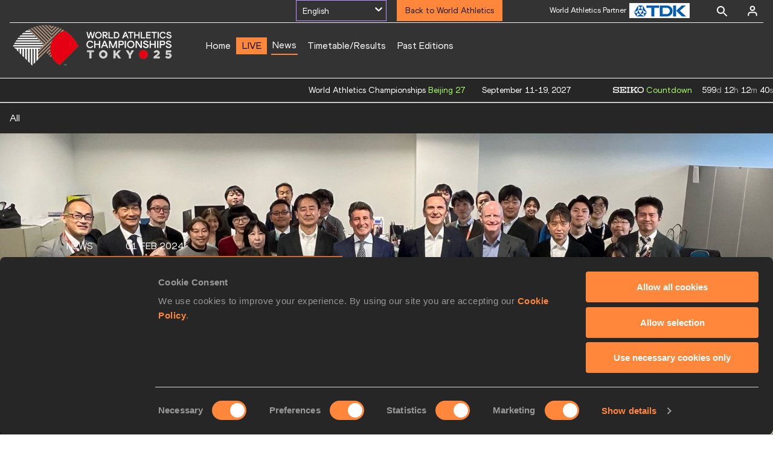

--- FILE ---
content_type: text/html; charset=utf-8
request_url: https://worldathletics.org/competitions/world-athletics-championships/world-athletics-championships-tokyo-2025-7190593/news/news/coe-delivered-a-powerful-and-inspirational-message
body_size: 15292
content:
<!DOCTYPE html><html lang="en"><head><style>.xnpe_async_hide{opacity:0 !important}</style><script>
!(function (e, n, t, i, r, o) {
  function s(e) {
    if ('number' != typeof e) return e;
    var n = new Date();
    return new Date(n.getTime() + 1e3 * e);
  }
  var a = 4e3,
    c = 'xnpe_async_hide';
  function p(e) {
    return e.reduce(
      function (e, n) {
        return (
          (e[n] = function () {
            e._.push([n.toString(), arguments]);
          }),
          e
        );
      },
      { _: [] }
    );
  }
  function m(e, n, t) {
    var i = t.createElement(n);
    i.src = e;
    var r = t.getElementsByTagName(n)[0];
    return r.parentNode.insertBefore(i, r), i;
  }
  function u(e) {
    return '[object Date]' === Object.prototype.toString.call(e);
  }
  (o.target = o.target || 'https://api.exponea.com'),
    (o.file_path = o.file_path || o.target + '/js/exponea.min.js'),
    (r[n] = p([
      'anonymize',
      'initialize',
      'identify',
      'getSegments',
      'update',
      'track',
      'trackLink',
      'trackEnhancedEcommerce',
      'getHtml',
      'showHtml',
      'showBanner',
      'showWebLayer',
      'ping',
      'getAbTest',
      'loadDependency',
      'getRecommendation',
      'reloadWebLayers',
      '_preInitialize',
      '_initializeConfig'
    ])),
    (r[n].notifications = p(['isAvailable', 'isSubscribed', 'subscribe', 'unsubscribe'])),
    (r[n].segments = p(['subscribe'])),
    (r[n]['snippetVersion'] = 'v2.7.0'),
    (function (e, n, t) {
      (e[n]['_' + t] = {}), (e[n]['_' + t].nowFn = Date.now), (e[n]['_' + t].snippetStartTime = e[n]['_' + t].nowFn());
    })(r, n, 'performance'),
    (function (e, n, t, i, r, o) {
      e[r] = {
        sdk: e[i],
        sdkObjectName: i,
        skipExperiments: !!t.new_experiments,
        sign: t.token + '/' + (o.exec(n.cookie) || ['', 'new'])[1],
        path: t.target
      };
    })(r, e, o, n, i, RegExp('__exponea_etc__' + '=([\w-]+)')),
    (function (e, n, t) {
      m(e.file_path, n, t);
    })(o, t, e),
    (function (e, n, t, i, r, o, p) {
      if (e.new_experiments) {
        !0 === e.new_experiments && (e.new_experiments = {});
        var l,
          f = e.new_experiments.hide_class || c,
          _ = e.new_experiments.timeout || a,
          g = encodeURIComponent(o.location.href.split('#')[0]);
        e.cookies &&
          e.cookies.expires &&
          ('number' == typeof e.cookies.expires || u(e.cookies.expires)
            ? (l = s(e.cookies.expires))
            : e.cookies.expires.tracking &&
              ('number' == typeof e.cookies.expires.tracking || u(e.cookies.expires.tracking)) &&
              (l = s(e.cookies.expires.tracking))),
          l && l < new Date() && (l = void 0);
        var d =
          e.target +
          '/webxp/' +
          n +
          '/' +
          o[t].sign +
          '/modifications.min.js?http-referer=' +
          g +
          '&timeout=' +
          _ +
          'ms' +
          (l ? '&cookie-expires=' + Math.floor(l.getTime() / 1e3) : '');
        'sync' === e.new_experiments.mode && o.localStorage.getItem('__exponea__sync_modifications__')
          ? (function (e, n, t, i, r) {
              (t[r][n] = '<' + n + ' src="' + e + '"></' + n + '>'),
                i.writeln(t[r][n]),
                i.writeln(
                  '<' +
                    n +
                    '>!' +
                    r +
                    '.init && document.writeln(' +
                    r +
                    '.' +
                    n +
                    '.replace("/' +
                    n +
                    '/", "/' +
                    n +
                    '-async/").replace("><", " async><"))</' +
                    n +
                    '>'
                );
            })(d, n, o, p, t)
          : (function (e, n, t, i, r, o, s, a) {
              o.documentElement.classList.add(e);
              var c = m(t, i, o);
              function p() {
                r[a].init || m(t.replace('/' + i + '/', '/' + i + '-async/'), i, o);
              }
              function u() {
                o.documentElement.classList.remove(e);
              }
              (c.onload = p), (c.onerror = p), r.setTimeout(u, n), (r[s]._revealPage = u);
            })(f, _, d, n, o, p, r, t);
      }
    })(o, t, i, 0, n, r, e),
    (function (e, n, t) {
      var i;
      e[n]._initializeConfig(t),
        (null === (i = t.experimental) || void 0 === i ? void 0 : i.non_personalized_weblayers) &&
          e[n]._preInitialize(t),
        (e[n].start = function (i) {
          i &&
            Object.keys(i).forEach(function (e) {
              return (t[e] = i[e]);
            }),
            e[n].initialize(t);
        });
    })(r, n, o);
})(document, 'exponea', 'script', 'webxpClient', window, {
  target: 'https://analytics-api.worldathletics.org',
  token: '9c6b885e-3a1d-11ef-8d58-222d0cd76c82',
  experimental: {
    non_personalized_weblayers: true
  },
  new_experiments: { mode: 'sync' },
  // replace with current customer ID or leave commented out for an anonymous customer
  // customer: window.currentUserId,
  track: {
    visits: false,
    google_analytics: false
  }
});
</script><script>
    window.initGTM = function() {
      var dataLayerContent = {
        "User": {"Uid": undefined}
      };
      if('undefined' !== 'undefined') {
        dataLayerContent.User.Uid = 'undefined';
      }
      window.dataLayer = window.dataLayer || [];
      dataLayer.push(dataLayerContent);
      (function(w,d,s,l,i){w[l]=w[l]||[];w[l].push({'gtm.start':
      new Date().getTime(),event:'gtm.js'});var f=d.getElementsByTagName(s)[0],
      j=d.createElement(s),dl=l!='dataLayer'?'&l='+l:'';j.async=true;j.src=
      'https://www.googletagmanager.com/gtm.js?id='+i+dl;f.parentNode.insertBefore(j,f);
      })(window,document,'script','dataLayer','GTM-5XXBVM6');
    }
    </script><script async="" src="//securepubads.g.doubleclick.net/tag/js/gpt.js"></script><meta name="viewport" content="width=device-width, initial-scale=1" class="jsx-797586886"/><meta charSet="utf-8" class="jsx-797586886"/><title class="jsx-797586886"> Coe delivered a powerful and inspirational message for the Tokyo25 LOC staffs | News  | Tokyo 25 | World Athletics Championships  </title><link rel="alternate" hrefLang="x-default" href="https://worldathletics.org/competitions/world-athletics-championships/world-athletics-championships-tokyo-2025-7190593/news/news/coe-delivered-a-powerful-and-inspirational-message" class="jsx-797586886"/><link rel="alternate" hrefLang="jp" href="https://worldathletics.org/jp/competitions/world-athletics-championships/world-athletics-championships-tokyo-2025-7190593/news/news/coe-delivered-a-powerful-and-inspirational-message" class="jsx-797586886"/><link rel="alternate" hrefLang="en" href="https://worldathletics.org/en/competitions/world-athletics-championships/world-athletics-championships-tokyo-2025-7190593/news/news/coe-delivered-a-powerful-and-inspirational-message" class="jsx-797586886"/><link rel="apple-touch-icon" href="/static/icons/256x256.png" class="jsx-797586886"/><link rel="apple-touch-icon" sizes="72x72" href="/static/icons/72x72.png" class="jsx-797586886"/><link rel="apple-touch-icon" sizes="114x114" href="/static/icons/114x114.png" class="jsx-797586886"/><link rel="apple-touch-icon" sizes="144x144" href="/static/icons/144x144.png" class="jsx-797586886"/><link rel="canonical" href="https://worldathletics.org/competitions/world-athletics-championships/world-athletics-championships-tokyo-2025-7190593/news/news/coe-delivered-a-powerful-and-inspirational-message" class="jsx-797586886"/><meta name="apple-mobile-web-app-capable" content="yes" class="jsx-797586886"/><meta name="apple-mobile-web-app-status-bar-style" content="#ff2534" class="jsx-797586886"/><meta property="og:title" name="title" content=" Coe delivered a powerful and inspirational message for the Tokyo25 LOC staffs | News  | Tokyo 25 | World Athletics Championships  " class="jsx-797586886"/><meta property="og:type" name="type" content="website" class="jsx-797586886"/><meta property="og:url" name="url" content="https://worldathletics.org/competitions/world-athletics-championships/world-athletics-championships-tokyo-2025-7190593/news/news/coe-delivered-a-powerful-and-inspirational-message" class="jsx-797586886"/><meta property="og:site_name" name="site_name" content="worldathletics.org" class="jsx-797586886"/><meta property="og:image" name="image" content="https://assets.aws.worldathletics.org/large/65cac8eb65480334a34ef1c1.jpg" class="jsx-797586886"/><meta property="og:description" name="description" content="Tokyo 25 Coe 600 Days yo go " class="jsx-797586886"/><meta name="keywords" class="jsx-797586886"/><meta name="twitter:card" content="summary_large_image" class="jsx-797586886"/><meta name="twitter:site" content="@WCH25" class="jsx-797586886"/><meta name="twitter:title" content=" Coe delivered a powerful and inspirational message for the Tokyo25 LOC staffs | News  | Tokyo 25 | World Athletics Championships  " class="jsx-797586886"/><meta name="twitter:description" content="Tokyo 25 Coe 600 Days yo go " class="jsx-797586886"/><meta name="twitter:image" content="https://assets.aws.worldathletics.org/large/65cac8eb65480334a34ef1c1.jpg" class="jsx-797586886"/><meta property="thumbnail" content="https://assets.aws.worldathletics.org/large/65cac8eb65480334a34ef1c1.jpg" class="jsx-797586886"/><link rel="preload" href="/_next/static/css/ea9a8ae4027e2c17d050.css" as="style"/><link rel="stylesheet" href="/_next/static/css/ea9a8ae4027e2c17d050.css" data-n-g=""/><link rel="preload" href="/_next/static/css/981dc78549efa2e7602f.css" as="style"/><link rel="stylesheet" href="/_next/static/css/981dc78549efa2e7602f.css" data-n-g=""/><link rel="preload" href="/_next/static/css/69b746e2ad0e03702ff5.css" as="style"/><link rel="stylesheet" href="/_next/static/css/69b746e2ad0e03702ff5.css" data-n-p=""/><link rel="preload" href="/_next/static/css/84618edb6688aa96ef22.css" as="style"/><link rel="stylesheet" href="/_next/static/css/84618edb6688aa96ef22.css" data-n-p=""/><noscript data-n-css="true"></noscript><link rel="preload" href="/_next/static/chunks/main-6c1ef484136374c54b87.js" as="script"/><link rel="preload" href="/_next/static/chunks/webpack-9fb5d818b8b96ea748e0.js" as="script"/><link rel="preload" href="/_next/static/chunks/framework.f801b68207517fbb00d6.js" as="script"/><link rel="preload" href="/_next/static/chunks/2852872c.fd5635a29cfa8f3f5581.js" as="script"/><link rel="preload" href="/_next/static/chunks/75fc9c18.a4d48b0ef4f37170ef59.js" as="script"/><link rel="preload" href="/_next/static/chunks/26497e82.26a9b776b8e76111e76d.js" as="script"/><link rel="preload" href="/_next/static/chunks/b14489c3.acb1b2e9efc8c603c259.js" as="script"/><link rel="preload" href="/_next/static/chunks/55020d94.2d76b908442fa4823c0c.js" as="script"/><link rel="preload" href="/_next/static/chunks/0eceb729.58dd111f28f22f090e6b.js" as="script"/><link rel="preload" href="/_next/static/chunks/d6a9949e.5580989fa6a32d069e13.js" as="script"/><link rel="preload" href="/_next/static/chunks/d2761173.ab0225391ce9a159c7ed.js" as="script"/><link rel="preload" href="/_next/static/chunks/commons.38d8cea5e0d6eae10714.js" as="script"/><link rel="preload" href="/_next/static/chunks/aebf8eb2096c8b69eb77b784440f53cdc2b66fbe.bb4f21cf6e91b0ffdcc8.js" as="script"/><link rel="preload" href="/_next/static/chunks/478e210a0cbb9039768da574c087d7bc8420eeb4.6a24c22b002c3fd8dc52.js" as="script"/><link rel="preload" href="/_next/static/chunks/30f33ea505335783a5a7d7c88dd695083576ed10.bb3cf2cc9b8bab6f5059.js" as="script"/><link rel="preload" href="/_next/static/chunks/1145d618dfd4517838f7ff445caec21598faef5d.e55b5aaf4e781f504225.js" as="script"/><link rel="preload" href="/_next/static/chunks/7c9e16bb29bf24d397e4388207b84e7eec07b6fc.3556fada4b06ae969e88.js" as="script"/><link rel="preload" href="/_next/static/chunks/7c9e16bb29bf24d397e4388207b84e7eec07b6fc_CSS.fde6dc3b30ccc6abc495.js" as="script"/><link rel="preload" href="/_next/static/chunks/7881a8d9bd0ac33fc466a237abb30c83d7ff80b7.8a77883e0de943ccc430.js" as="script"/><link rel="preload" href="/_next/static/chunks/pages/_app-684491de9441eca5af41.js" as="script"/><link rel="preload" href="/_next/static/chunks/405eb25d68e1bc8b5dc1f84f4f960e8668663cf4.f5c4efdaa44f8d8ecf5e.js" as="script"/><link rel="preload" href="/_next/static/chunks/185ad91b2753cd40e6918d755c17a31f36ba8118.db2e60a022dfcbaf46b6.js" as="script"/><link rel="preload" href="/_next/static/chunks/e518fd6e38408db5e05c15170d93931deb4ba5dd.52dbe0d821948dd7a9d7.js" as="script"/><link rel="preload" href="/_next/static/chunks/c3bcb19a3fbd2cbe25069c0c07f9fa433bcb3e94.fe54fbba9cb9184801cd.js" as="script"/><link rel="preload" href="/_next/static/chunks/cdaebc9627feef9db1d5d158c029e208894e21cb.1ecdfa25d9a91611e645.js" as="script"/><link rel="preload" href="/_next/static/chunks/eb58a548fe98e585fde9ab80388f6387a331e584.108848f2d59db742f822.js" as="script"/><link rel="preload" href="/_next/static/chunks/989e85dbff41f8fc25ed1ebedc940cea95edc1cd.0fdadbf2b5f354fd98e7.js" as="script"/><link rel="preload" href="/_next/static/chunks/989e85dbff41f8fc25ed1ebedc940cea95edc1cd_CSS.04ce4f00f789b6b745b5.js" as="script"/><link rel="preload" href="/_next/static/chunks/pages/competitions/%5BcompetitionGroup%5D/%5BurlSlug%5D/news/%5Btype%5D/%5BarticleUrlSlug%5D-fe42f379e6f3e140115c.js" as="script"/><style id="__jsx-797586886">@font-face{font-family:'World Athletics Heavy';src:url('/static/fonts/WorldAthleticsHeadline.woff2') format('woff2'), url('/static/fonts/WorldAthleticsHeadline.woff') format('woff');font-weight:800;font-style:normal;font-display:swap;}@font-face{font-family:'World Athletics Bold';src:url('/static/fonts/WorldAthletics-Regular.woff2') format('woff2'), url('/static/fonts/WorldAthletics-Regular.woff') format('woff');font-weight:normal;font-style:normal;font-display:swap;}@font-face{font-family:'World Athletics';src:url('/static/fonts/WorldAthletics-Bold.woff2') format('woff2'), url('/static/fonts/WorldAthletics-Bold.woff') format('woff');font-weight:bold;font-style:normal;font-display:swap;}@font-face{font-family:'PP Formula';src:url('/static/fonts/PP/PP-Formula-Condensed-Black-v2.0/PPFormula-CondensedBlack.woff2') format('woff2'), url('/static/fonts/PP/PP-Formula-Condensed-Black-v2.0/PPFormula-CondensedBlack.woff') format('woff');font-weight:900;font-style:normal;}@font-face{font-family:'PP Formula';src:url('/static/fonts/PP/PP-Formula-Narrow-Regular-v2.0/PPFormula-NarrowRegular.woff2') format('woff2'), url('/static/fonts/PP/PP-Formula-Narrow-Regular-v2.0/PPFormula-NarrowRegular.woff') format('woff');font-weight:400;font-style:normal;}@font-face{font-family:'PP Formula';src:url('/static/fonts/PP/PP-Formula-Narrow-Semibold-v2.0/PPFormula-NarrowSemibold.woff2') format('woff2'), url('/static/fonts/PP/PP-Formula-Narrow-Semibold-v2.0/PPFormula-NarrowSemibold.woff') format('woff');font-weight:600;font-style:normal;}@font-face{font-family:'PP Formula Italic';src:url('/static/fonts/PP/PP-Formula-Narrow-Regular-Italic-v2.0/PPFormula-NarrowRegularItalic.woff2') format('woff2'), url('/static/fonts/PP/PP-Formula-Narrow-Regular-Italic-v2.0/PPFormula-NarrowRegularItalic.woff') format('woff');font-style:italic;}body{font-family:'World Athletics',Arial,sans-serif;font-size:16px;font-display:swap;}</style></head><body><div id="__next"><header class="styles_root__GhScr styles_competitions__16AcL"><div class="styles_root__1DHCQ" style="padding-top:0"><div class="TopHeader_root__1f-J1"><div class="TopHeaderNavbar_section__3sgfN"><div class="styles_wrap__3N7XF"><style data-emotion-css="i4mhsq-container">.css-i4mhsq-container{position:relative;box-sizing:border-box;width:150px;border:1px solid #bd94ff;}</style><div class="styles_select__3WXH7 css-i4mhsq-container"><style data-emotion-css="wkrwia-control">.css-wkrwia-control{-webkit-align-items:center;-webkit-box-align:center;-ms-flex-align:center;align-items:center;background-color:hsl(0,0%,100%);border-color:hsl(0,0%,80%);border-radius:4px;border-style:solid;border-width:1px;box-shadow:0 !important;cursor:default;display:-webkit-box;display:-webkit-flex;display:-ms-flexbox;display:flex;-webkit-flex-wrap:wrap;-ms-flex-wrap:wrap;flex-wrap:wrap;-webkit-box-pack:start;-webkit-justify-content:flex-start;-ms-flex-pack:start;justify-content:flex-start;min-height:auto;outline:0 !important;position:relative;-webkit-transition:all 100ms;transition:all 100ms;box-sizing:border-box;background:transparent;border:0 !important;}.css-wkrwia-control:hover{border:0 !important;}</style><div class=" css-wkrwia-control"><style data-emotion-css="145nwaq">.css-145nwaq{-webkit-align-items:center;-webkit-box-align:center;-ms-flex-align:center;align-items:center;display:-webkit-box;display:-webkit-flex;display:-ms-flexbox;display:flex;-webkit-flex:1;-ms-flex:1;flex:1;-webkit-flex-wrap:wrap;-ms-flex-wrap:wrap;flex-wrap:wrap;padding:2px 8px;-webkit-overflow-scrolling:touch;position:relative;overflow:hidden;box-sizing:border-box;color:#ffffff;text-transform:capitalize !important;}</style><div class=" css-145nwaq"><style data-emotion-css="n0vhba-singleValue">.css-n0vhba-singleValue{color:#ffffff;margin-left:2px;margin-right:2px;max-width:calc(100% - 8px);overflow:hidden;position:absolute;text-overflow:ellipsis;white-space:nowrap;top:50%;-webkit-transform:translateY(-50%);-ms-transform:translateY(-50%);transform:translateY(-50%);box-sizing:border-box;text-transform:capitalize !important;font-size:14px;}</style><div class=" css-n0vhba-singleValue">English</div><style data-emotion-css="1g6gooi">.css-1g6gooi{margin:2px;padding-bottom:2px;padding-top:2px;visibility:visible;color:hsl(0,0%,20%);box-sizing:border-box;}</style><div class="css-1g6gooi"><div class="" style="display:inline-block"><input type="text" autoCapitalize="none" autoComplete="off" autoCorrect="off" id="react-select-2713-input" spellcheck="false" tabindex="0" value="" aria-autocomplete="list" style="box-sizing:content-box;width:1px;label:input;background:0;border:0;font-size:inherit;opacity:1;outline:0;padding:0;color:inherit"/><div style="position:absolute;top:0;left:0;visibility:hidden;height:0;overflow:scroll;white-space:pre"></div></div></div></div><style data-emotion-css="1wy0on6">.css-1wy0on6{-webkit-align-items:center;-webkit-box-align:center;-ms-flex-align:center;align-items:center;-webkit-align-self:stretch;-ms-flex-item-align:stretch;align-self:stretch;display:-webkit-box;display:-webkit-flex;display:-ms-flexbox;display:flex;-webkit-flex-shrink:0;-ms-flex-negative:0;flex-shrink:0;box-sizing:border-box;}</style><div class=" css-1wy0on6"><style data-emotion-css="u1fev5">.css-u1fev5{color:#ffffff;padding:2px;}</style><div aria-hidden="true" class=" css-u1fev5"><style data-emotion-css="19bqh2r">.css-19bqh2r{display:inline-block;fill:currentColor;line-height:1;stroke:currentColor;stroke-width:0;}</style><svg height="20" width="20" viewBox="0 0 20 20" aria-hidden="true" focusable="false" class="css-19bqh2r"><path d="M4.516 7.548c0.436-0.446 1.043-0.481 1.576 0l3.908 3.747 3.908-3.747c0.533-0.481 1.141-0.446 1.574 0 0.436 0.445 0.408 1.197 0 1.615-0.406 0.418-4.695 4.502-4.695 4.502-0.217 0.223-0.502 0.335-0.787 0.335s-0.57-0.112-0.789-0.335c0 0-4.287-4.084-4.695-4.502s-0.436-1.17 0-1.615z"></path></svg></div></div></div></div></div><nav class="TopHeaderNavbar_root__1kT1b TopHeaderNavbar_competitions__2_te7" data-name="top-navigation"><ul><li class="TopHeaderNavbar_li__1QKYw"><a style="border-bottom:none !important" class="NavLink_active__2UAk6">Back to World Athletics</a></li></ul></nav><ul class="SponsorsBanner_sponsorsBanner__1KdTz" data-name="sponsors-banner"><li class="SponsorsBanner_sponsors__1Dm2X SponsorsBanner_active__CaPZE"><a href="http://www.global.tdk.com/" target="_blank" rel="noreferrer"><img src="https://assets.aws.worldathletics.org/[base64]" data-name="image-original" alt="Sponsors Banner" class="SponsorsBanner_logo__3fH4J" width="100px" height="25px"/></a><span class="SponsorsBanner_label__2q0I1">World Athletics Partner</span></li><li class="SponsorsBanner_sponsors__1Dm2X"><a href="http://www.asics.com/" target="_blank" rel="noreferrer"><img src="https://assets.aws.worldathletics.org/eyJrZXkiOiI1ZmViMWI3OGRmN2JkZWI3YWM1MDRlMjUucG5nIiwiZWRpdHMiOnsicmVzaXplIjp7IndpZHRoIjoxMDAsImhlaWdodCI6MjV9fX0=" data-name="image-original" alt="Sponsors Banner" class="SponsorsBanner_logo__3fH4J" width="100px" height="25px"/></a><span class="SponsorsBanner_label__2q0I1">World Athletics Partner</span></li><li class="SponsorsBanner_sponsors__1Dm2X"><a href="https://global.honda/en/?from=navi_header_global_en" target="_blank" rel="noreferrer"><img src="https://assets.aws.worldathletics.org/eyJrZXkiOiI2NzU4M2NiYjVkMDkzZWZkNDc5MDQ4Y2IucG5nIiwiZWRpdHMiOnsicmVzaXplIjp7IndpZHRoIjoxMDAsImhlaWdodCI6MjV9fX0=" data-name="image-original" alt="Sponsors Banner" class="SponsorsBanner_logo__3fH4J" width="100px" height="25px"/></a><span class="SponsorsBanner_label__2q0I1">World Athletics Partner</span></li><li class="SponsorsBanner_sponsors__1Dm2X"><a href="https://www.seiko.co.jp/en/" target="_blank" rel="noreferrer"><img src="https://assets.aws.worldathletics.org/eyJrZXkiOiI1ZmViMWJhNmRmN2JkZWI3YWM1MDRlMmEucG5nIiwiZWRpdHMiOnsicmVzaXplIjp7IndpZHRoIjoxMDAsImhlaWdodCI6MjV9fX0=" data-name="image-original" alt="Sponsors Banner" class="SponsorsBanner_logo__3fH4J" width="100px" height="25px"/></a><span class="SponsorsBanner_label__2q0I1">World Athletics Partner</span></li><li class="SponsorsBanner_sponsors__1Dm2X"><a href="https://www.sony.net/brand/worldathletics/" target="_blank" rel="noreferrer"><img src="https://assets.aws.worldathletics.org/eyJrZXkiOiI2NWFmODU4OWYyNTkxMGM5N2JkMTU2Y2EucG5nIiwiZWRpdHMiOnsicmVzaXplIjp7IndpZHRoIjoxMDAsImhlaWdodCI6MjV9fX0=" data-name="image-original" alt="Sponsors Banner" class="SponsorsBanner_logo__3fH4J" width="100px" height="25px"/></a><span class="SponsorsBanner_label__2q0I1">World Athletics Partner</span></li><li class="SponsorsBanner_sponsors__1Dm2X"><a href="https://www.tbs.co.jp/" target="_blank" rel="noreferrer"><img src="https://assets.aws.worldathletics.org/eyJrZXkiOiI2Njk2ODNjYzFkMDE0ZTJkMWI4YjUyM2YucG5nIiwiZWRpdHMiOnsicmVzaXplIjp7IndpZHRoIjoxMDAsImhlaWdodCI6MjV9fX0=" data-name="image-original" alt="Sponsors Banner" class="SponsorsBanner_logo__3fH4J" width="100px" height="25px"/></a><span class="SponsorsBanner_label__2q0I1">World Athletics Media Partner</span></li><li class="SponsorsBanner_sponsors__1Dm2X"><a href="https://tokyotokyo.jp" target="_blank" rel="noreferrer"><img src="https://assets.aws.worldathletics.org/eyJrZXkiOiI2NGRhNWJlZDM4MjliODQwNGVmZTU0NjcucG5nIiwiZWRpdHMiOnsicmVzaXplIjp7IndpZHRoIjoxMDAsImhlaWdodCI6MjV9fX0=" data-name="image-original" alt="Sponsors Banner" class="SponsorsBanner_logo__3fH4J" width="100px" height="25px"/></a><span class="SponsorsBanner_label__2q0I1">City of World Championships 25</span></li><li class="SponsorsBanner_sponsors__1Dm2X"><a href="https://www.deloitte.com/global/en.html" target="_blank" rel="noreferrer"><img src="https://assets.aws.worldathletics.org/eyJrZXkiOiI2NWNkYmQyMDJkMjAyNjVmMjdjY2MxZGUucG5nIiwiZWRpdHMiOnsicmVzaXplIjp7IndpZHRoIjoxMDAsImhlaWdodCI6MjV9fX0=" data-name="image-original" alt="Sponsors Banner" class="SponsorsBanner_logo__3fH4J SponsorsBanner_small__B8T9r" width="67px" height="auto"/></a><span class="SponsorsBanner_label__2q0I1">World Athletics Supporter</span></li><li class="SponsorsBanner_sponsors__1Dm2X"><a href="https://www.morinaga.co.jp/company/english/" target="_blank" rel="noreferrer"><img src="https://assets.aws.worldathletics.org/eyJrZXkiOiI2NWUyZjkyNzliMDJlNmEwODQyOTFhMDMucG5nIiwiZWRpdHMiOnsicmVzaXplIjp7IndpZHRoIjoxMDAsImhlaWdodCI6MjV9fX0=" data-name="image-original" alt="Sponsors Banner" class="SponsorsBanner_logo__3fH4J SponsorsBanner_small__B8T9r" width="67px" height="auto"/></a><span class="SponsorsBanner_label__2q0I1">World Athletics Supporter</span></li><li class="SponsorsBanner_sponsors__1Dm2X"><a href="https://www.otsuka.co.jp/en/nutraceutical/products/pocarisweat/" target="_blank" rel="noreferrer"><img src="https://assets.aws.worldathletics.org/eyJrZXkiOiI2NmUxNTg0N2YwMTlkNzU4NDA1NzkzYmEucG5nIiwiZWRpdHMiOnsicmVzaXplIjp7IndpZHRoIjoxMDAsImhlaWdodCI6MjV9fX0=" data-name="image-original" alt="Sponsors Banner" class="SponsorsBanner_logo__3fH4J SponsorsBanner_small__B8T9r" width="67px" height="auto"/></a><span class="SponsorsBanner_label__2q0I1">World Athletics Supporter</span></li><li class="SponsorsBanner_sponsors__1Dm2X"><a href="https://www.corpay.com/cross-border" target="_blank" rel="noreferrer"><img src="https://assets.aws.worldathletics.org/eyJrZXkiOiI2NmEyMmY5ZDhkMTE1OGEyNTgyMWEwZDkucG5nIiwiZWRpdHMiOnsicmVzaXplIjp7IndpZHRoIjoxMDAsImhlaWdodCI6MjV9fX0=" data-name="image-original" alt="Sponsors Banner" class="SponsorsBanner_logo__3fH4J SponsorsBanner_small__B8T9r" width="67px" height="auto"/></a><span class="SponsorsBanner_label__2q0I1">World Athletics Supplier</span></li><li class="SponsorsBanner_sponsors__1Dm2X"><a href="https://www.mondoworldwide.com/emea/en/sport/track-and-field/" target="_blank" rel="noreferrer"><img src="https://assets.aws.worldathletics.org/eyJrZXkiOiI1ZmViMWM5ZDAyNzE3MGVjYjkwMTRiMWIuanBnIiwiZWRpdHMiOnsicmVzaXplIjp7IndpZHRoIjoxMDAsImhlaWdodCI6MjV9fX0=" data-name="image-original" alt="Sponsors Banner" class="SponsorsBanner_logo__3fH4J SponsorsBanner_small__B8T9r" width="67px" height="auto"/></a><span class="SponsorsBanner_label__2q0I1">World Athletics Supplier</span></li><li class="SponsorsBanner_sponsors__1Dm2X"><a href="https://nielsensports.com/" target="_blank" rel="noreferrer"><img src="https://assets.aws.worldathletics.org/eyJrZXkiOiI2MWU1NTIxZmNkMzM0NWQxMmE4MTRmZjkucG5nIiwiZWRpdHMiOnsicmVzaXplIjp7IndpZHRoIjoxMDAsImhlaWdodCI6MjV9fX0=" data-name="image-original" alt="Sponsors Banner" class="SponsorsBanner_logo__3fH4J SponsorsBanner_small__B8T9r" width="67px" height="auto"/></a><span class="SponsorsBanner_label__2q0I1">World Athletics Supplier</span></li><li class="SponsorsBanner_sponsors__1Dm2X"><a href="https://www.pinsentmasons.com/" target="_blank" rel="noreferrer"><img src="https://assets.aws.worldathletics.org/eyJrZXkiOiI1ZmViMWNmZTAyNzE3MGVjYjkwMTRiMjMucG5nIiwiZWRpdHMiOnsicmVzaXplIjp7IndpZHRoIjoxMDAsImhlaWdodCI6MjV9fX0=" data-name="image-original" alt="Sponsors Banner" class="SponsorsBanner_logo__3fH4J SponsorsBanner_small__B8T9r" width="67px" height="auto"/></a><span class="SponsorsBanner_label__2q0I1">World Athletics Supplier</span></li></ul><form class="SearchForm_searchForm__3IEfI" style="margin-left:20px"><div class="SearchForm_inputWrapper__29q8X"></div><button type="button" class="SearchForm_searchBtn__2t2tK TopHeaderNavbar_searchBtnClass__16Ojz"><svg class="MuiSvgIcon-root" focusable="false" viewBox="0 0 24 24" aria-hidden="true"><path d="M15.5 14h-.79l-.28-.27C15.41 12.59 16 11.11 16 9.5 16 5.91 13.09 3 9.5 3S3 5.91 3 9.5 5.91 16 9.5 16c1.61 0 3.09-.59 4.23-1.57l.27.28v.79l5 4.99L20.49 19l-4.99-5zm-6 0C7.01 14 5 11.99 5 9.5S7.01 5 9.5 5 14 7.01 14 9.5 11.99 14 9.5 14z"></path></svg></button></form><div class="style_root__1BO3b"><button aria-label="Sign in" type="button" class="style_profileIcon__2qVb-"><svg width="36" height="28" viewBox="0 0 36 28" fill="none" xmlns="http://www.w3.org/2000/svg"><path d="M24.6663 21.5V19.8333C24.6663 18.9493 24.3152 18.1014 23.69 17.4763C23.0649 16.8512 22.2171 16.5 21.333 16.5H14.6663C13.7823 16.5 12.9344 16.8512 12.3093 17.4763C11.6842 18.1014 11.333 18.9493 11.333 19.8333V21.5" stroke="white" stroke-width="2" stroke-linecap="round" stroke-linejoin="round"></path><path d="M18.0003 13.1667C19.8413 13.1667 21.3337 11.6743 21.3337 9.83333C21.3337 7.99238 19.8413 6.5 18.0003 6.5C16.1594 6.5 14.667 7.99238 14.667 9.83333C14.667 11.6743 16.1594 13.1667 18.0003 13.1667Z" stroke="white" stroke-width="2" stroke-linecap="round" stroke-linejoin="round"></path></svg></button><div class="style_subNav__1O0KJ"><div class="style_content__1HJ1D"><button class="style_link__2RGFF">Register now</button><a href="/worldathletics-plus" class="style_link__2RGFF">World Athletics+</a></div></div></div></div></div><div class="MiddleHeader_root__2Nl7j"><div class="Logo_root__1dluZ"><a class="" title="" href="/competitions/world-athletics-championships/world-athletics-championships-tokyo-2025-7190593"><img src="https://assets.aws.worldathletics.org/eyJrZXkiOiI2NjQzOGFmOWExMjhhMGYxNDVlNmE0MzUucG5nIiwiZWRpdHMiOnsiZXh0cmFjdCI6eyJsZWZ0Ijo1MSwidG9wIjozNCwid2lkdGgiOjUzNywiaGVpZ2h0IjoxMzR9LCJyZXNpemUiOnsid2lkdGgiOjMwMCwiaGVpZ2h0Ijo3NX19fQ==" alt="logo" width="300" height="75"/></a></div><nav class="MainNav_nav__2vEYm MainNav_competitions__1V5un" data-name="main-navigation"><ul><div style="display:flex;align-items:center"><li><a class="MainNav_navLink__1E27R" title="" href="/competitions/world-athletics-championships/world-athletics-championships-tokyo-2025-7190593">Home<ul class="MainNav_content__WZ9Rn MainNav_dark__3RVAY"></ul></a></li><li class="MainNav_liveBtnTokyo__1x8AB"><a href="/competitions/world-athletics-championships/world-athletics-championships-tokyo-2025-7190593/live">LIVE</a></li><li><a class="MainNav_navLink__1E27R NavLink_active__2UAk6" title="" href="/competitions/world-athletics-championships/world-athletics-championships-tokyo-2025-7190593/news">News<ul class="MainNav_content__WZ9Rn MainNav_dark__3RVAY"></ul></a></li><li><a class="MainNav_navLink__1E27R" title="" href="/competitions/world-athletics-championships/world-athletics-championships-tokyo-2025-7190593/timetable/bydiscipline">Timetable/Results<ul class="MainNav_content__WZ9Rn MainNav_dark__3RVAY"></ul></a></li><li><a class="MainNav_navLink__1E27R" title="" href="/competitions/world-athletics-championships/world-athletics-championships-tokyo-2025-7190593/event-calendar">Past Editions<ul class="MainNav_content__WZ9Rn MainNav_dark__3RVAY"></ul></a></li></div></ul></nav></div></div></header><div class="SectionNav_sectionNav__iIu_o SectionNav_legacy__20DPs SectionNav_fullSubNav__2jSyt" data-name="submenu-container"><div class="SectionNav_sectionNavInner__3NbMf"><div class="SectionNav_navWrap__H7sFR"><nav class="SectionNav_nav__2vIRX"><ul class="SectionNav_navList__uPtfy"><li><a class="" href="/competitions/world-athletics-championships/world-athletics-championships-tokyo-2025-7190593/news">All</a></li></ul></nav></div><div class="SectionNav_chevronRight__2GuVA"></div></div></div><div><section data-name="article-carousel" class="ArticleCarousel_articleCarousel__3MWhv"><img src="https://assets.aws.worldathletics.org/eyJrZXkiOiI2NWNhYzhlYjY1NDgwMzM0YTM0ZWYxYzEuanBnIiwiZWRpdHMiOnsicmVzaXplIjp7IndpZHRoIjoyMDAwLCJoZWlnaHQiOjcxNH19fQ==" data-name="image-original" class="ArticleCarousel_carouselImage__1cTQW ArticleCarousel_active__2WH4H"/><div class="ArticleCarousel_carouselLayer__2eOOk"><div class="ArticleCarousel_articleContainer__25lUu"><div class="ArticleCarousel_article__1KAYZ" data-name="description-container"><h2 class="ArticleCarousel_type__2gXFZ"><span>News</span><span>01 Feb 2024</span></h2><hr class="ArticleCarousel_line__13fTV"/><h1 class="ArticleCarousel_title__3t_I_">Coe delivered a powerful and inspirational message for the Tokyo25 LOC staffs</h1></div></div><div class="ArticleCarousel_indicatorsContainer__3bTQo"></div></div></section><div data-name="article-container" class="ArticleContent_articleContainer__1_qho"><div><div class="ArticleContent_articleSocialShare__Jyjwr"><div class="SocialShare_root__3h83X  undefined"><a class="SocialShare_item__39IWR SocialShare_itemBgColor__3y-03" href="https://www.facebook.com/share.php?u=https://www.worldathletics.org/competitions/world-athletics-championships/world-athletics-championships-tokyo-2025-7190593/news/news/coe-delivered-a-powerful-and-inspirational-message&amp;title=Coe delivered a powerful and inspirational message for the Tokyo25 LOC staffs" title="Share on Facebook" target="_blank" rel="noreferrer"><img src="/static/facebook-white.png" alt="Facebook"/></a><a class="SocialShare_item__39IWR SocialShare_itemBgColor__3y-03" href="https://twitter.com/intent/tweet?url=https://www.worldathletics.org/competitions/world-athletics-championships/world-athletics-championships-tokyo-2025-7190593/news/news/coe-delivered-a-powerful-and-inspirational-message&amp;text=coe-delivered-a-powerful-and-inspirational-message-for-the-tokyo25-loc-staffs" title="Share on X" target="_blank" rel="noreferrer"><img src="/static/twitter-white.png" alt="Twitter"/></a><a class="SocialShare_item__39IWR SocialShare_itemBgColor__3y-03" href="mailto:?subject=Coe delivered a powerful and inspirational message for the Tokyo25 LOC staffs&amp;body=https://www.worldathletics.org/competitions/world-athletics-championships/world-athletics-championships-tokyo-2025-7190593/news/news/coe-delivered-a-powerful-and-inspirational-message" title="Share via email" target="_blank" rel="noreferrer"><img src="/static/email-white.png" alt="Email"/></a></div></div></div><div class="ArticleContent_articleContent__3xDPU"><div data-name="article-content-container" class="ArticleContent_articleMainContentContainer__23Sll"><div data-name="article-image-caption" class="ArticleCarousel_articleImageCaption__3BRpO"><p>Tokyo 25 LOC</p></div><div data-name="article-main-content-container" class="ArticleMainContent_articleMainContent__2FlUm"><div></div><div data-name="article-container" class="ArticleMainContent_body__rtO09"><p><span lang="EN-GB">On 24 January 2024, World Athletics President Sebastian Coe took time out of his busy schedule during his stay in Tokyo to visit the office of the Local Organising Committee of the World Athletics Championships Tokyo 25 to offer words of encouragement to the committee staff, who are making dedicated efforts to prepare for the event. In addition, the office is located close to the Japan National Stadium, where heated battles of the Championships will take place.</span></p>
<p><span lang="EN-GB">President Coe delivered a message that was both powerful and inspirational. &ldquo;I&rsquo;m pleased to see you all today,&rdquo; he began, continuing: &ldquo;The World Athletics Championships is a tremendously challenging sporting event. Over the next 18 months or so, let us all show consideration and support towards our fellow team members and work to overcome the numerous and inevitable challenges we will face. You are making history now, and will make history again in 2025.</span><span lang="EN-GB"><a>&nbsp;</a></span>So good luck and I have the one last request. Make sure next year's world championships is the best championships ever. Thank you.</p>
<p><span lang="EN-GB">CEO Jon Ridgeon and CCO Dalton Odendaal accompanied President Coe on his visit, adding their own cheerful words of support.</span></p>
<p><a name="OLE_LINK1"></a><span lang="EN-GB">WCH Tokyo 25</span><span lang="EN-GB"> will be held from 13 to 21 September 2025.</span></p>
<div style="mso-element: comment-list;">&nbsp;</div></div><div data-name="article-main-back-bottom-container" class="ArticleMainContent_bottom_back__1wc3Y"><a>BACK</a></div></div></div><div class="ArticleRelatedContent_articleRelatedContent__2VoXz"><div data-name="article-related-pages" class="ArticleRelatedPages_articleRelatedPages__ZqVhA" style="background:#745399"><div class="ArticleRelatedPages_contentWrapper__rKW3C"><span class="ArticleRelatedPages_title__OsPkN" style="color:#ffffff">Pages related to this article</span><hr class="ArticleRelatedPages_line__3vcr0" noshade="true" style="border-color:#ffffff"/><span class="ArticleRelatedPages_articleType__1ebEc" style="color:#ffffff"></span><div data-name="article-related-pages-item-container" class="ArticleRelatedPages_itemContainer__2fPAG"></div><span class="ArticleRelatedPages_articleType__1ebEc"></span><div data-name="article-related-pages-item-container" class="ArticleRelatedPages_itemContainer__2fPAG"></div><span class="ArticleRelatedPages_articleType__1ebEc">Competitions</span><div data-name="article-related-pages-item-container" class="ArticleRelatedPages_itemContainer__2fPAG"><div data-name="article-related-pages-item" class="ArticleRelatedPagesItem_container__2HXAJ"><div class="ArticleRelatedPagesItem_sectionName__1aujq"><a class="" href="/competitions/world-athletics-championships/news">World Athletics Championships</a></div><div class="ArticleRelatedPagesItem_sectionIcon__30Lxi"><div class="ArticleRelatedPagesItem_icon__1V_XN"><a class="" href="/competitions/world-athletics-championships"><img src="/static/icon-medal.svg" alt="medal"/></a></div><div class="ArticleRelatedPagesItem_icon__1V_XN"><a class="" href="/competitions/world-athletics-championships/news"><img src="/static/icon-newspaper.svg" alt="newspaper"/></a></div></div></div></div></div></div></div><div style="background:#745399"></div></div></div></div><div style="width:100%;text-align:center"><div class="Ellipsis_ellipsis__35oEN"><div></div><div></div><div></div><div></div></div></div><footer class="Footer_footer__3zUfD" data-name="footer-container"><div class="Footer_footerInner__1UiMy"><div class="Footer_grid__3ZIlK"><div><a><img src="https://media.aws.iaaf.org/logos/WA-logo-white.svg" class="Footer_footerLogo__3Jbdp" alt="World Athletics" width="300" height="60"/></a></div><div><h3 class="Footer_header__ZcWS0">World Athletics Confidentiality</h3><span class="Footer_headerDivider__2Dh59"></span><ul class="Footer_footerNav__1N88t"><li><a href="https://www.worldathletics.org/about-iaaf/contact-us">Contact Us</a></li><li><a href="https://www.worldathletics.org/terms-and-conditions">Terms and Conditions</a></li><li><a href="https://www.worldathletics.org/cookies-policy">Cookie Policy</a></li><li><a href="https://www.worldathletics.org/privacy-policy">Privacy Policy</a></li></ul></div><div><h3 class="Footer_header__ZcWS0">Follow World Athletics</h3><span class="Footer_headerDivider__2Dh59"></span><ul class="Footer_footerNav__1N88t"><li><a href="https://www.facebook.com/WorldAthletics">Facebook</a></li><li><a href="https://www.instagram.com/worldathletics">Instagram</a></li><li><a href="https://twitter.com/worldathletics">X</a></li><li><a href="https://www.youtube.com/worldathletics">Youtube</a></li><li><a href="https://www.tiktok.com/@worldathletics">TikTok</a></li></ul></div></div></div><div class="Footer_footerBottom__23B8Z">©<!-- -->2026<!-- --> <!-- -->World Athletics. All Rights Reserved.</div></footer><style jsx="true">
      :root {
        --website-theme-colour: #333333;
        --website-theme-contrast-colour: #ffffff;
        --loc-website-feature-image-url: url(https://assets.aws.worldathletics.org/eyJrZXkiOiI2OGJjMGRhZWQyM2JiZTNiZjM1NGI0ZDYucG5nIiwiZWRpdHMiOnsicmVzaXplIjp7IndpZHRoIjoyMDAwLCJoZWlnaHQiOjEzMzN9fX0=);

        --results-bg-url: var(--loc-website-feature-image-url);
        --timetable-bg-url: var(--loc-website-feature-image-url);

        --font-contrast-colour: var(--website-theme-contrast-colour);
        --navigation-background-colour: var(--website-theme-colour);
        --navigation-text-colour: var(--website-theme-contrast-colour);

        --register-link-colour: var(--purple-colour);
        --register-link-background: var(--primary-gray);
    </style></div><script id="__NEXT_DATA__" type="application/json">{"props":{"pageProps":{"event":{"__typename":"WAWEvent","id":8137,"eventId_WA":7190593,"startDate":"2025-09-13T00:00:00.000Z","endDate":"2025-09-21T00:00:00.000Z","name":"World Athletics Championships, Tokyo 2025","venue":"Tokyo","countryCode":"JPN","countryName":"JAPAN","areaCode":"ASI","areaName":"ASIA","ageCode":"N","indoorOutdoor":"Outdoor","categoryCode":"WAS","categoryName":"World Athletics Series","categoryOrder":1,"subCategoryCode":"WCH","subCategoryName":"World Athletics Championships","showWebLiveBanner":true,"subCategoryOrder":1,"classCode":"S","classOrder":1,"isPublished":true,"hasCompDocResults":false,"nameUrlSlug":"world-athletics-championships-tokyo-2025-8137","startDateYear":2025,"eventStartDateTime":"2025-09-13T09:00:00.000Z","eventEndDateTime":"2025-09-21T23:00:00.000Z","venueTimezone":"Asia/Tokyo","circuits":[],"areaNameUrlSlug":"asia","categoryNameUrlSlug":"world-athletics-series","subCategoryNameUrlSlug":"world-athletics-championships","hasTimetable":true,"bannerLeadTimeInHours":null},"competition":{"__typename":"Competition","id":"505ae709dba6680b28a5575a","name":"World Athletics Championships","circuitTypeCode":null,"eventSubCategoryCode":"WCH","description":null,"circuitCode":null,"urlSlug":"world-athletics-championships","order":1,"category":0,"about":"The World Athletics Championships is the jewel in the crown of World Athletics' global competition programme. It is the third-largest sporting event in the world, involving approximately 2000 athletes from more than 200 nations competing for 49 gold medals. The first World Championships in athletics was held in Helsinki in 1983. Today, the competition is staged biennially, usually in the month of August.","primaryMediaId":"524c19879c0f54064c439cd8","logoLightId":null,"logoDarkId":"62e10cee7d386943fc2cab52","styleOverrides":null,"relatedInfo":[],"nextEvent":{"__typename":"WAWEvent","id":8662,"nameUrlSlug":"world-athletics-championships-beijing-2027-8662","eventId_WA":7216591,"startDate":"2027-09-11T09:00:00.000Z","endDate":"2027-09-19T00:00:00.000Z","name":"World Athletics Championships, Beijing 2027","venue":"Beijing","subCategoryName":"World Athletics Championships","subCategoryNameUrlSlug":"world-athletics-championships","showWebLiveBanner":false,"hasTimetable":false,"eventStartDateTime":"2027-09-11T09:00:00.000Z","eventEndDateTime":"2027-09-19T23:00:00.000Z","venueTimezone":null,"page":{"__typename":"Page","slug":"beijing27"}},"lastEvent":{"__typename":"WAWEvent","id":8137,"nameUrlSlug":"world-athletics-championships-tokyo-2025-8137","eventId_WA":7190593,"startDate":"2025-09-13T00:00:00.000Z","endDate":"2025-09-21T00:00:00.000Z","name":"World Athletics Championships, Tokyo 2025","venue":"Tokyo","subCategoryName":"World Athletics Championships","hasTimetable":true},"nextEventStartDate":null},"competitionModeMetadata":null,"article":{"__typename":"NewArticle","language":"en","id":"65cc2b59494df7e2fd7efe06","title":"Coe delivered a powerful and inspirational message for the Tokyo25 LOC staffs","seoTitle":"Tokyo 25 Coe 600 Days yo go ","body":"\u003cp\u003e\u003cspan lang=\"EN-GB\"\u003eOn 24 January 2024, World Athletics President Sebastian Coe took time out of his busy schedule during his stay in Tokyo to visit the office of the Local Organising Committee of the World Athletics Championships Tokyo 25 to offer words of encouragement to the committee staff, who are making dedicated efforts to prepare for the event. In addition, the office is located close to the Japan National Stadium, where heated battles of the Championships will take place.\u003c/span\u003e\u003c/p\u003e\n\u003cp\u003e\u003cspan lang=\"EN-GB\"\u003ePresident Coe delivered a message that was both powerful and inspirational. \u0026ldquo;I\u0026rsquo;m pleased to see you all today,\u0026rdquo; he began, continuing: \u0026ldquo;The World Athletics Championships is a tremendously challenging sporting event. Over the next 18 months or so, let us all show consideration and support towards our fellow team members and work to overcome the numerous and inevitable challenges we will face. You are making history now, and will make history again in 2025.\u003c/span\u003e\u003cspan lang=\"EN-GB\"\u003e\u003ca\u003e\u0026nbsp;\u003c/a\u003e\u003c/span\u003eSo good luck and I have the one last request. Make sure next year's world championships is the best championships ever. Thank you.\u003c/p\u003e\n\u003cp\u003e\u003cspan lang=\"EN-GB\"\u003eCEO Jon Ridgeon and CCO Dalton Odendaal accompanied President Coe on his visit, adding their own cheerful words of support.\u003c/span\u003e\u003c/p\u003e\n\u003cp\u003e\u003ca name=\"OLE_LINK1\"\u003e\u003c/a\u003e\u003cspan lang=\"EN-GB\"\u003eWCH Tokyo 25\u003c/span\u003e\u003cspan lang=\"EN-GB\"\u003e will be held from 13 to 21 September 2025.\u003c/span\u003e\u003c/p\u003e\n\u003cdiv style=\"mso-element: comment-list;\"\u003e\u0026nbsp;\u003c/div\u003e","standFirst":"On 24 January 2024, President Coe visited the office of the Local Organising Committee of the World Athletics Championships Tokyo 25 to offer words of encouragement ","urlSlug":"coe-delivered-a-powerful-and-inspirational-message","standfirst":"On 24 January 2024, President Coe visited the office of the Local Organising Committee of the World Athletics Championships Tokyo 25 to offer words of encouragement ","imageEdited":"eyJrZXkiOiI2NWNhYzhlYjY1NDgwMzM0YTM0ZWYxYzEuanBnIiwiZWRpdHMiOnsicmVzaXplIjp7IndpZHRoIjoyMDAwLCJoZWlnaHQiOjcxNH19fQ==","backgroundColour":"#ffffff","tags":[],"metaDescription":"Tokyo 25 Coe 600 Days yo go ","seoDescription":"Tokyo 25 Coe 600 Days yo go ","sEOTitle":"Tokyo 25 Coe 600 Days yo go ","liveFrom":"2024-02-01T15:00:00.000Z","liveBlog":false,"columns":2,"mediaIds":["65cac8f765480334a34ef1c2"],"relatedMedia":[{"__typename":"NewMedia","id":"65cac8f765480334a34ef1c2","fileName":"65cac8eb65480334a34ef1c1.jpg","copyright":null,"title":"Tokyo 25 LOC","photographer":null}],"event":{"__typename":"WAWEvent","id":8137,"eventId_WA":7190593,"nameUrlSlug":"world-athletics-championships-tokyo-2025-8137","subCategoryNameUrlSlug":"world-athletics-championships","categoryCode":"WAS","endDate":"2025-09-21T00:00:00.000Z","name":"World Athletics Championships, Tokyo 2025","countryName":"JAPAN","venue":"Tokyo","areaName":"ASIA","areaCode":"ASI","countryCode":"JPN","indoorOutdoor":"Outdoor","categoryName":"World Athletics Series","page":{"__typename":"Page","slug":"tokyo25"}},"relatedEventIds":[],"relatedEvents":[],"relatedCompetitorIds":[],"relatedCompetitors":[],"relatedCompetitionIds":["505ae709dba6680b28a5575a"],"relatedCompetitions":[{"__typename":"Competition","id":"505ae709dba6680b28a5575a","name":"World Athletics Championships","urlSlug":"world-athletics-championships","category":0}],"relatedArticleIds":[],"relatedArticles":null,"relatedDisciplineCodesWithSex":[],"relatedDisciplineCodes":[],"relatedDiscipline":null,"relatedDisciplineStats":null,"relatedLinks":[],"relatedArticlesBackgroundColor":"#745399","contentModules":[],"gatedContent":false,"articleType":0,"relatedMinisiteIds":[],"relatedMinisitePages":[]},"appearance":{"__typename":"Appearance","id":"63be709a024f352ac8cedcaf","defaultSponsors":[{"__typename":"Sponsor","id":"5feb1bf1df7bdeb7ac504e33","type":"World Athletics Partner","url":"http://www.global.tdk.com/","logoScale":"","lightBgLogoEdited":"eyJrZXkiOiI2NDlhZjdmYzg5MzM5ZmYwOTFlNjA0YWEucG5nIiwiZWRpdHMiOnsicmVzaXplIjp7IndpZHRoIjoxMDAsImhlaWdodCI6MjV9fX0=","darkBgLogoEdited":"[base64]"},{"__typename":"Sponsor","id":"5feb1b84df7bdeb7ac504e29","type":"World Athletics Partner","url":"http://www.asics.com/","logoScale":"","lightBgLogoEdited":"eyJrZXkiOiI1ZmViMWI1NWRmN2JkZWI3YWM1MDRlMjIucG5nIiwiZWRpdHMiOnsicmVzaXplIjp7IndpZHRoIjoxMDAsImhlaWdodCI6MjV9fX0=","darkBgLogoEdited":"eyJrZXkiOiI1ZmViMWI3OGRmN2JkZWI3YWM1MDRlMjUucG5nIiwiZWRpdHMiOnsicmVzaXplIjp7IndpZHRoIjoxMDAsImhlaWdodCI6MjV9fX0="},{"__typename":"Sponsor","id":"672dd1c1400676b66482d6ec","type":"World Athletics Partner","url":"https://global.honda/en/?from=navi_header_global_en","logoScale":"","lightBgLogoEdited":"eyJrZXkiOiI2NzU4M2NlOTVkMDkzZWZkNDc5MDQ4Y2UucG5nIiwiZWRpdHMiOnsicmVzaXplIjp7IndpZHRoIjoxMDAsImhlaWdodCI6MjV9fX0=","darkBgLogoEdited":"eyJrZXkiOiI2NzU4M2NiYjVkMDkzZWZkNDc5MDQ4Y2IucG5nIiwiZWRpdHMiOnsicmVzaXplIjp7IndpZHRoIjoxMDAsImhlaWdodCI6MjV9fX0="},{"__typename":"Sponsor","id":"5feb1bb3df7bdeb7ac504e2e","type":"World Athletics Partner","url":"https://www.seiko.co.jp/en/","logoScale":"","lightBgLogoEdited":"eyJrZXkiOiI1ZmViMWJhNmRmN2JkZWI3YWM1MDRlMmEucG5nIiwiZWRpdHMiOnsicmVzaXplIjp7IndpZHRoIjoxMDAsImhlaWdodCI6MjV9fX0=","darkBgLogoEdited":"eyJrZXkiOiI1ZmViMWJhNmRmN2JkZWI3YWM1MDRlMmEucG5nIiwiZWRpdHMiOnsicmVzaXplIjp7IndpZHRoIjoxMDAsImhlaWdodCI6MjV9fX0="},{"__typename":"Sponsor","id":"65af7fba891fc9767433fdee","type":"World Athletics Partner","url":"https://www.sony.net/brand/worldathletics/","logoScale":"","lightBgLogoEdited":"eyJrZXkiOiI2NWFmODU2YmYyNTkxMGM5N2JkMTU2YzcucG5nIiwiZWRpdHMiOnsicmVzaXplIjp7IndpZHRoIjoxMDAsImhlaWdodCI6MjV9fX0=","darkBgLogoEdited":"eyJrZXkiOiI2NWFmODU4OWYyNTkxMGM5N2JkMTU2Y2EucG5nIiwiZWRpdHMiOnsicmVzaXplIjp7IndpZHRoIjoxMDAsImhlaWdodCI6MjV9fX0="},{"__typename":"Sponsor","id":"5feb1c4d8d6844f0b165b718","type":"World Athletics Media Partner","url":"https://www.tbs.co.jp/","logoScale":"","lightBgLogoEdited":"eyJrZXkiOiI2Njk2ODNjYzFkMDE0ZTJkMWI4YjUyM2YucG5nIiwiZWRpdHMiOnsicmVzaXplIjp7IndpZHRoIjoxMDAsImhlaWdodCI6MjV9fX0=","darkBgLogoEdited":"eyJrZXkiOiI2Njk2ODNjYzFkMDE0ZTJkMWI4YjUyM2YucG5nIiwiZWRpdHMiOnsicmVzaXplIjp7IndpZHRoIjoxMDAsImhlaWdodCI6MjV9fX0="},{"__typename":"Sponsor","id":"64da5c0c3829b8404efe546b","type":"City of World Championships 25","url":"https://tokyotokyo.jp","logoScale":"","lightBgLogoEdited":"eyJrZXkiOiI2NGRhNWJlZDM4MjliODQwNGVmZTU0NjcucG5nIiwiZWRpdHMiOnsicmVzaXplIjp7IndpZHRoIjoxMDAsImhlaWdodCI6MjV9fX0=","darkBgLogoEdited":"eyJrZXkiOiI2NGRhNWJlZDM4MjliODQwNGVmZTU0NjcucG5nIiwiZWRpdHMiOnsicmVzaXplIjp7IndpZHRoIjoxMDAsImhlaWdodCI6MjV9fX0="},{"__typename":"Sponsor","id":"655638b8a21c903f36da7b45","type":"World Athletics Supporter","url":"https://www.deloitte.com/global/en.html","logoScale":"2x3","lightBgLogoEdited":"eyJrZXkiOiI2NWNkYmNjM2E0NzY0N2I5ZmRlMmZkNmQucG5nIiwiZWRpdHMiOnsicmVzaXplIjp7IndpZHRoIjoxMDAsImhlaWdodCI6MjV9fX0=","darkBgLogoEdited":"eyJrZXkiOiI2NWNkYmQyMDJkMjAyNjVmMjdjY2MxZGUucG5nIiwiZWRpdHMiOnsicmVzaXplIjp7IndpZHRoIjoxMDAsImhlaWdodCI6MjV9fX0="},{"__typename":"Sponsor","id":"65e2f9539b02e6a084291a05","type":"World Athletics Supporter","url":"https://www.morinaga.co.jp/company/english/","logoScale":"2x3","lightBgLogoEdited":"[base64]","darkBgLogoEdited":"eyJrZXkiOiI2NWUyZjkyNzliMDJlNmEwODQyOTFhMDMucG5nIiwiZWRpdHMiOnsicmVzaXplIjp7IndpZHRoIjoxMDAsImhlaWdodCI6MjV9fX0="},{"__typename":"Sponsor","id":"66e1588df019d758405793be","type":"World Athletics Supporter","url":"https://www.otsuka.co.jp/en/nutraceutical/products/pocarisweat/","logoScale":"2x3","lightBgLogoEdited":"eyJrZXkiOiI2NmUxNTgwZTQxMzVlZDcwM2U5MjM5MDQucG5nIiwiZWRpdHMiOnsicmVzaXplIjp7IndpZHRoIjoxMDAsImhlaWdodCI6MjV9fX0=","darkBgLogoEdited":"eyJrZXkiOiI2NmUxNTg0N2YwMTlkNzU4NDA1NzkzYmEucG5nIiwiZWRpdHMiOnsicmVzaXplIjp7IndpZHRoIjoxMDAsImhlaWdodCI6MjV9fX0="},{"__typename":"Sponsor","id":"66a22fa68d1158a25821a0dd","type":"World Athletics Supplier","url":"https://www.corpay.com/cross-border","logoScale":"2x3","lightBgLogoEdited":"eyJrZXkiOiI2NmEyM2MyODVlNzdjZDI0MDM0MTg3ZmYucG5nIiwiZWRpdHMiOnsicmVzaXplIjp7IndpZHRoIjoxMDAsImhlaWdodCI6MjV9fX0=","darkBgLogoEdited":"eyJrZXkiOiI2NmEyMmY5ZDhkMTE1OGEyNTgyMWEwZDkucG5nIiwiZWRpdHMiOnsicmVzaXplIjp7IndpZHRoIjoxMDAsImhlaWdodCI6MjV9fX0="},{"__typename":"Sponsor","id":"5feb1cae027170ecb9014b1f","type":"World Athletics Supplier","url":"https://www.mondoworldwide.com/emea/en/sport/track-and-field/","logoScale":"2x3","lightBgLogoEdited":"eyJrZXkiOiI1ZmViMWM3Njc0NzcyY2M2ZjYwYzU0NWUucG5nIiwiZWRpdHMiOnsicmVzaXplIjp7IndpZHRoIjoxMDAsImhlaWdodCI6MjV9fX0=","darkBgLogoEdited":"eyJrZXkiOiI1ZmViMWM5ZDAyNzE3MGVjYjkwMTRiMWIuanBnIiwiZWRpdHMiOnsicmVzaXplIjp7IndpZHRoIjoxMDAsImhlaWdodCI6MjV9fX0="},{"__typename":"Sponsor","id":"5feb1fd08d6844f0b165b720","type":"World Athletics Supplier","url":"https://nielsensports.com/","logoScale":"2x3","lightBgLogoEdited":"eyJrZXkiOiI2MWU1NTIwMmNkMzM0NWQxMmE4MTRmZjYucG5nIiwiZWRpdHMiOnsicmVzaXplIjp7IndpZHRoIjoxMDAsImhlaWdodCI6MjV9fX0=","darkBgLogoEdited":"eyJrZXkiOiI2MWU1NTIxZmNkMzM0NWQxMmE4MTRmZjkucG5nIiwiZWRpdHMiOnsicmVzaXplIjp7IndpZHRoIjoxMDAsImhlaWdodCI6MjV9fX0="},{"__typename":"Sponsor","id":"5feb1d08027170ecb9014b27","type":"World Athletics Supplier","url":"https://www.pinsentmasons.com/","logoScale":"2x3","lightBgLogoEdited":"eyJrZXkiOiI1ZmViMWNkYzAyNzE3MGVjYjkwMTRiMjAucG5nIiwiZWRpdHMiOnsicmVzaXplIjp7IndpZHRoIjoxMDAsImhlaWdodCI6MjV9fX0=","darkBgLogoEdited":"eyJrZXkiOiI1ZmViMWNmZTAyNzE3MGVjYjkwMTRiMjMucG5nIiwiZWRpdHMiOnsicmVzaXplIjp7IndpZHRoIjoxMDAsImhlaWdodCI6MjV9fX0="}],"sponsors":[],"logoEdited":"eyJrZXkiOiI2NjQzOGFmOWExMjhhMGYxNDVlNmE0MzUucG5nIiwiZWRpdHMiOnsiZXh0cmFjdCI6eyJsZWZ0Ijo1MSwidG9wIjozNCwid2lkdGgiOjUzNywiaGVpZ2h0IjoxMzR9LCJyZXNpemUiOnsid2lkdGgiOjMwMCwiaGVpZ2h0Ijo3NX19fQ==","primaryColor":null,"secondaryColor":null,"tertiaryColor":null,"featureImageEdited":"eyJrZXkiOiI2OGJjMGRhZWQyM2JiZTNiZjM1NGI0ZDYucG5nIiwiZWRpdHMiOnsicmVzaXplIjp7IndpZHRoIjoyMDAwLCJoZWlnaHQiOjEzMzN9fX0=","theme":"#333333","languageCodes":["jp","en"]},"query":{"competitionGroup":"world-athletics-championships","urlSlug":"world-athletics-championships-tokyo-2025-7190593","type":"news","articleUrlSlug":"coe-delivered-a-powerful-and-inspirational-message"}},"user":null,"isLooseAuthentication":false,"device":{"width":1025},"apolloState":{"data":{"WAWEvent:8662":{"__typename":"WAWEvent","id":8662,"nameUrlSlug":"world-athletics-championships-beijing-2027-8662","eventId_WA":7216591,"startDate":"2027-09-11T09:00:00.000Z","endDate":"2027-09-19T00:00:00.000Z","name":"World Athletics Championships, Beijing 2027","venue":"Beijing","subCategoryName":"World Athletics Championships","subCategoryNameUrlSlug":"world-athletics-championships","showWebLiveBanner":false,"hasTimetable":false,"eventStartDateTime":"2027-09-11T09:00:00.000Z","eventEndDateTime":"2027-09-19T23:00:00.000Z","venueTimezone":null,"page":{"__typename":"Page","slug":"beijing27"}},"WAWEvent:8137":{"__typename":"WAWEvent","id":8137,"nameUrlSlug":"world-athletics-championships-tokyo-2025-8137","eventId_WA":7190593,"startDate":"2025-09-13T00:00:00.000Z","endDate":"2025-09-21T00:00:00.000Z","name":"World Athletics Championships, Tokyo 2025","venue":"Tokyo","subCategoryName":"World Athletics Championships","hasTimetable":true,"countryCode":"JPN","countryName":"JAPAN","areaCode":"ASI","areaName":"ASIA","ageCode":"N","indoorOutdoor":"Outdoor","categoryCode":"WAS","categoryName":"World Athletics Series","categoryOrder":1,"subCategoryCode":"WCH","showWebLiveBanner":true,"subCategoryOrder":1,"classCode":"S","classOrder":1,"isPublished":true,"hasCompDocResults":false,"startDateYear":2025,"eventStartDateTime":"2025-09-13T09:00:00.000Z","eventEndDateTime":"2025-09-21T23:00:00.000Z","venueTimezone":"Asia/Tokyo","circuits":[],"areaNameUrlSlug":"asia","categoryNameUrlSlug":"world-athletics-series","subCategoryNameUrlSlug":"world-athletics-championships","bannerLeadTimeInHours":null,"page":{"__typename":"Page","slug":"tokyo25"}},"Competition:505ae709dba6680b28a5575a":{"__typename":"Competition","id":"505ae709dba6680b28a5575a","name":"World Athletics Championships","circuitTypeCode":null,"eventSubCategoryCode":"WCH","description":null,"circuitCode":null,"urlSlug":"world-athletics-championships","order":1,"category":0,"about":"The World Athletics Championships is the jewel in the crown of World Athletics' global competition programme. It is the third-largest sporting event in the world, involving approximately 2000 athletes from more than 200 nations competing for 49 gold medals. The first World Championships in athletics was held in Helsinki in 1983. Today, the competition is staged biennially, usually in the month of August.","primaryMediaId":"524c19879c0f54064c439cd8","logoLightId":null,"logoDarkId":"62e10cee7d386943fc2cab52","styleOverrides":null,"relatedInfo":[],"nextEvent":{"__ref":"WAWEvent:8662"},"lastEvent":{"__ref":"WAWEvent:8137"},"nextEventStartDate":null},"ROOT_QUERY":{"__typename":"Query","getWawCompetition({\"urlSlug\":\"world-athletics-championships\"})":{"__ref":"Competition:505ae709dba6680b28a5575a"},"getWawEvent({\"id\":7190593})":{"__ref":"WAWEvent:8137"},"getCompetitionModeMetadata({\"eventWaId\":7190593})":null,"getAppearance({\"eventId\":8137})":{"__ref":"Appearance:63be709a024f352ac8cedcaf"},"getNewArticle({\"language\":\"en\",\"urlSlug\":\"coe-delivered-a-powerful-and-inspirational-message\"})":{"__ref":"NewArticle:{\"id\":\"65cc2b59494df7e2fd7efe06\"}"}},"Sponsor:5feb1bf1df7bdeb7ac504e33":{"__typename":"Sponsor","id":"5feb1bf1df7bdeb7ac504e33","type":"World Athletics Partner","url":"http://www.global.tdk.com/","logoScale":"","lightBgLogoEdited":"eyJrZXkiOiI2NDlhZjdmYzg5MzM5ZmYwOTFlNjA0YWEucG5nIiwiZWRpdHMiOnsicmVzaXplIjp7IndpZHRoIjoxMDAsImhlaWdodCI6MjV9fX0=","darkBgLogoEdited":"[base64]"},"Sponsor:5feb1b84df7bdeb7ac504e29":{"__typename":"Sponsor","id":"5feb1b84df7bdeb7ac504e29","type":"World Athletics Partner","url":"http://www.asics.com/","logoScale":"","lightBgLogoEdited":"eyJrZXkiOiI1ZmViMWI1NWRmN2JkZWI3YWM1MDRlMjIucG5nIiwiZWRpdHMiOnsicmVzaXplIjp7IndpZHRoIjoxMDAsImhlaWdodCI6MjV9fX0=","darkBgLogoEdited":"eyJrZXkiOiI1ZmViMWI3OGRmN2JkZWI3YWM1MDRlMjUucG5nIiwiZWRpdHMiOnsicmVzaXplIjp7IndpZHRoIjoxMDAsImhlaWdodCI6MjV9fX0="},"Sponsor:672dd1c1400676b66482d6ec":{"__typename":"Sponsor","id":"672dd1c1400676b66482d6ec","type":"World Athletics Partner","url":"https://global.honda/en/?from=navi_header_global_en","logoScale":"","lightBgLogoEdited":"eyJrZXkiOiI2NzU4M2NlOTVkMDkzZWZkNDc5MDQ4Y2UucG5nIiwiZWRpdHMiOnsicmVzaXplIjp7IndpZHRoIjoxMDAsImhlaWdodCI6MjV9fX0=","darkBgLogoEdited":"eyJrZXkiOiI2NzU4M2NiYjVkMDkzZWZkNDc5MDQ4Y2IucG5nIiwiZWRpdHMiOnsicmVzaXplIjp7IndpZHRoIjoxMDAsImhlaWdodCI6MjV9fX0="},"Sponsor:5feb1bb3df7bdeb7ac504e2e":{"__typename":"Sponsor","id":"5feb1bb3df7bdeb7ac504e2e","type":"World Athletics Partner","url":"https://www.seiko.co.jp/en/","logoScale":"","lightBgLogoEdited":"eyJrZXkiOiI1ZmViMWJhNmRmN2JkZWI3YWM1MDRlMmEucG5nIiwiZWRpdHMiOnsicmVzaXplIjp7IndpZHRoIjoxMDAsImhlaWdodCI6MjV9fX0=","darkBgLogoEdited":"eyJrZXkiOiI1ZmViMWJhNmRmN2JkZWI3YWM1MDRlMmEucG5nIiwiZWRpdHMiOnsicmVzaXplIjp7IndpZHRoIjoxMDAsImhlaWdodCI6MjV9fX0="},"Sponsor:65af7fba891fc9767433fdee":{"__typename":"Sponsor","id":"65af7fba891fc9767433fdee","type":"World Athletics Partner","url":"https://www.sony.net/brand/worldathletics/","logoScale":"","lightBgLogoEdited":"eyJrZXkiOiI2NWFmODU2YmYyNTkxMGM5N2JkMTU2YzcucG5nIiwiZWRpdHMiOnsicmVzaXplIjp7IndpZHRoIjoxMDAsImhlaWdodCI6MjV9fX0=","darkBgLogoEdited":"eyJrZXkiOiI2NWFmODU4OWYyNTkxMGM5N2JkMTU2Y2EucG5nIiwiZWRpdHMiOnsicmVzaXplIjp7IndpZHRoIjoxMDAsImhlaWdodCI6MjV9fX0="},"Sponsor:5feb1c4d8d6844f0b165b718":{"__typename":"Sponsor","id":"5feb1c4d8d6844f0b165b718","type":"World Athletics Media Partner","url":"https://www.tbs.co.jp/","logoScale":"","lightBgLogoEdited":"eyJrZXkiOiI2Njk2ODNjYzFkMDE0ZTJkMWI4YjUyM2YucG5nIiwiZWRpdHMiOnsicmVzaXplIjp7IndpZHRoIjoxMDAsImhlaWdodCI6MjV9fX0=","darkBgLogoEdited":"eyJrZXkiOiI2Njk2ODNjYzFkMDE0ZTJkMWI4YjUyM2YucG5nIiwiZWRpdHMiOnsicmVzaXplIjp7IndpZHRoIjoxMDAsImhlaWdodCI6MjV9fX0="},"Sponsor:64da5c0c3829b8404efe546b":{"__typename":"Sponsor","id":"64da5c0c3829b8404efe546b","type":"City of World Championships 25","url":"https://tokyotokyo.jp","logoScale":"","lightBgLogoEdited":"eyJrZXkiOiI2NGRhNWJlZDM4MjliODQwNGVmZTU0NjcucG5nIiwiZWRpdHMiOnsicmVzaXplIjp7IndpZHRoIjoxMDAsImhlaWdodCI6MjV9fX0=","darkBgLogoEdited":"eyJrZXkiOiI2NGRhNWJlZDM4MjliODQwNGVmZTU0NjcucG5nIiwiZWRpdHMiOnsicmVzaXplIjp7IndpZHRoIjoxMDAsImhlaWdodCI6MjV9fX0="},"Sponsor:655638b8a21c903f36da7b45":{"__typename":"Sponsor","id":"655638b8a21c903f36da7b45","type":"World Athletics Supporter","url":"https://www.deloitte.com/global/en.html","logoScale":"2x3","lightBgLogoEdited":"eyJrZXkiOiI2NWNkYmNjM2E0NzY0N2I5ZmRlMmZkNmQucG5nIiwiZWRpdHMiOnsicmVzaXplIjp7IndpZHRoIjoxMDAsImhlaWdodCI6MjV9fX0=","darkBgLogoEdited":"eyJrZXkiOiI2NWNkYmQyMDJkMjAyNjVmMjdjY2MxZGUucG5nIiwiZWRpdHMiOnsicmVzaXplIjp7IndpZHRoIjoxMDAsImhlaWdodCI6MjV9fX0="},"Sponsor:65e2f9539b02e6a084291a05":{"__typename":"Sponsor","id":"65e2f9539b02e6a084291a05","type":"World Athletics Supporter","url":"https://www.morinaga.co.jp/company/english/","logoScale":"2x3","lightBgLogoEdited":"[base64]","darkBgLogoEdited":"eyJrZXkiOiI2NWUyZjkyNzliMDJlNmEwODQyOTFhMDMucG5nIiwiZWRpdHMiOnsicmVzaXplIjp7IndpZHRoIjoxMDAsImhlaWdodCI6MjV9fX0="},"Sponsor:66e1588df019d758405793be":{"__typename":"Sponsor","id":"66e1588df019d758405793be","type":"World Athletics Supporter","url":"https://www.otsuka.co.jp/en/nutraceutical/products/pocarisweat/","logoScale":"2x3","lightBgLogoEdited":"eyJrZXkiOiI2NmUxNTgwZTQxMzVlZDcwM2U5MjM5MDQucG5nIiwiZWRpdHMiOnsicmVzaXplIjp7IndpZHRoIjoxMDAsImhlaWdodCI6MjV9fX0=","darkBgLogoEdited":"eyJrZXkiOiI2NmUxNTg0N2YwMTlkNzU4NDA1NzkzYmEucG5nIiwiZWRpdHMiOnsicmVzaXplIjp7IndpZHRoIjoxMDAsImhlaWdodCI6MjV9fX0="},"Sponsor:66a22fa68d1158a25821a0dd":{"__typename":"Sponsor","id":"66a22fa68d1158a25821a0dd","type":"World Athletics Supplier","url":"https://www.corpay.com/cross-border","logoScale":"2x3","lightBgLogoEdited":"eyJrZXkiOiI2NmEyM2MyODVlNzdjZDI0MDM0MTg3ZmYucG5nIiwiZWRpdHMiOnsicmVzaXplIjp7IndpZHRoIjoxMDAsImhlaWdodCI6MjV9fX0=","darkBgLogoEdited":"eyJrZXkiOiI2NmEyMmY5ZDhkMTE1OGEyNTgyMWEwZDkucG5nIiwiZWRpdHMiOnsicmVzaXplIjp7IndpZHRoIjoxMDAsImhlaWdodCI6MjV9fX0="},"Sponsor:5feb1cae027170ecb9014b1f":{"__typename":"Sponsor","id":"5feb1cae027170ecb9014b1f","type":"World Athletics Supplier","url":"https://www.mondoworldwide.com/emea/en/sport/track-and-field/","logoScale":"2x3","lightBgLogoEdited":"eyJrZXkiOiI1ZmViMWM3Njc0NzcyY2M2ZjYwYzU0NWUucG5nIiwiZWRpdHMiOnsicmVzaXplIjp7IndpZHRoIjoxMDAsImhlaWdodCI6MjV9fX0=","darkBgLogoEdited":"eyJrZXkiOiI1ZmViMWM5ZDAyNzE3MGVjYjkwMTRiMWIuanBnIiwiZWRpdHMiOnsicmVzaXplIjp7IndpZHRoIjoxMDAsImhlaWdodCI6MjV9fX0="},"Sponsor:5feb1fd08d6844f0b165b720":{"__typename":"Sponsor","id":"5feb1fd08d6844f0b165b720","type":"World Athletics Supplier","url":"https://nielsensports.com/","logoScale":"2x3","lightBgLogoEdited":"eyJrZXkiOiI2MWU1NTIwMmNkMzM0NWQxMmE4MTRmZjYucG5nIiwiZWRpdHMiOnsicmVzaXplIjp7IndpZHRoIjoxMDAsImhlaWdodCI6MjV9fX0=","darkBgLogoEdited":"eyJrZXkiOiI2MWU1NTIxZmNkMzM0NWQxMmE4MTRmZjkucG5nIiwiZWRpdHMiOnsicmVzaXplIjp7IndpZHRoIjoxMDAsImhlaWdodCI6MjV9fX0="},"Sponsor:5feb1d08027170ecb9014b27":{"__typename":"Sponsor","id":"5feb1d08027170ecb9014b27","type":"World Athletics Supplier","url":"https://www.pinsentmasons.com/","logoScale":"2x3","lightBgLogoEdited":"eyJrZXkiOiI1ZmViMWNkYzAyNzE3MGVjYjkwMTRiMjAucG5nIiwiZWRpdHMiOnsicmVzaXplIjp7IndpZHRoIjoxMDAsImhlaWdodCI6MjV9fX0=","darkBgLogoEdited":"eyJrZXkiOiI1ZmViMWNmZTAyNzE3MGVjYjkwMTRiMjMucG5nIiwiZWRpdHMiOnsicmVzaXplIjp7IndpZHRoIjoxMDAsImhlaWdodCI6MjV9fX0="},"Appearance:63be709a024f352ac8cedcaf":{"__typename":"Appearance","id":"63be709a024f352ac8cedcaf","defaultSponsors":[{"__ref":"Sponsor:5feb1bf1df7bdeb7ac504e33"},{"__ref":"Sponsor:5feb1b84df7bdeb7ac504e29"},{"__ref":"Sponsor:672dd1c1400676b66482d6ec"},{"__ref":"Sponsor:5feb1bb3df7bdeb7ac504e2e"},{"__ref":"Sponsor:65af7fba891fc9767433fdee"},{"__ref":"Sponsor:5feb1c4d8d6844f0b165b718"},{"__ref":"Sponsor:64da5c0c3829b8404efe546b"},{"__ref":"Sponsor:655638b8a21c903f36da7b45"},{"__ref":"Sponsor:65e2f9539b02e6a084291a05"},{"__ref":"Sponsor:66e1588df019d758405793be"},{"__ref":"Sponsor:66a22fa68d1158a25821a0dd"},{"__ref":"Sponsor:5feb1cae027170ecb9014b1f"},{"__ref":"Sponsor:5feb1fd08d6844f0b165b720"},{"__ref":"Sponsor:5feb1d08027170ecb9014b27"}],"sponsors":[],"logoEdited":"eyJrZXkiOiI2NjQzOGFmOWExMjhhMGYxNDVlNmE0MzUucG5nIiwiZWRpdHMiOnsiZXh0cmFjdCI6eyJsZWZ0Ijo1MSwidG9wIjozNCwid2lkdGgiOjUzNywiaGVpZ2h0IjoxMzR9LCJyZXNpemUiOnsid2lkdGgiOjMwMCwiaGVpZ2h0Ijo3NX19fQ==","primaryColor":null,"secondaryColor":null,"tertiaryColor":null,"featureImageEdited":"eyJrZXkiOiI2OGJjMGRhZWQyM2JiZTNiZjM1NGI0ZDYucG5nIiwiZWRpdHMiOnsicmVzaXplIjp7IndpZHRoIjoyMDAwLCJoZWlnaHQiOjEzMzN9fX0=","theme":"#333333","languageCodes":["jp","en"]},"NewMedia:65cac8f765480334a34ef1c2":{"__typename":"NewMedia","id":"65cac8f765480334a34ef1c2","fileName":"65cac8eb65480334a34ef1c1.jpg","copyright":null,"title":"Tokyo 25 LOC","photographer":null},"NewArticle:{\"id\":\"65cc2b59494df7e2fd7efe06\"}":{"__typename":"NewArticle","language":"en","articleType":0,"urlSlug":"coe-delivered-a-powerful-and-inspirational-message","relatedMinisiteIds":[],"relatedMinisitePages":[],"tags":[],"id":"65cc2b59494df7e2fd7efe06","title":"Coe delivered a powerful and inspirational message for the Tokyo25 LOC staffs","seoTitle":"Tokyo 25 Coe 600 Days yo go ","body":"\u003cp\u003e\u003cspan lang=\"EN-GB\"\u003eOn 24 January 2024, World Athletics President Sebastian Coe took time out of his busy schedule during his stay in Tokyo to visit the office of the Local Organising Committee of the World Athletics Championships Tokyo 25 to offer words of encouragement to the committee staff, who are making dedicated efforts to prepare for the event. In addition, the office is located close to the Japan National Stadium, where heated battles of the Championships will take place.\u003c/span\u003e\u003c/p\u003e\n\u003cp\u003e\u003cspan lang=\"EN-GB\"\u003ePresident Coe delivered a message that was both powerful and inspirational. \u0026ldquo;I\u0026rsquo;m pleased to see you all today,\u0026rdquo; he began, continuing: \u0026ldquo;The World Athletics Championships is a tremendously challenging sporting event. Over the next 18 months or so, let us all show consideration and support towards our fellow team members and work to overcome the numerous and inevitable challenges we will face. You are making history now, and will make history again in 2025.\u003c/span\u003e\u003cspan lang=\"EN-GB\"\u003e\u003ca\u003e\u0026nbsp;\u003c/a\u003e\u003c/span\u003eSo good luck and I have the one last request. Make sure next year's world championships is the best championships ever. Thank you.\u003c/p\u003e\n\u003cp\u003e\u003cspan lang=\"EN-GB\"\u003eCEO Jon Ridgeon and CCO Dalton Odendaal accompanied President Coe on his visit, adding their own cheerful words of support.\u003c/span\u003e\u003c/p\u003e\n\u003cp\u003e\u003ca name=\"OLE_LINK1\"\u003e\u003c/a\u003e\u003cspan lang=\"EN-GB\"\u003eWCH Tokyo 25\u003c/span\u003e\u003cspan lang=\"EN-GB\"\u003e will be held from 13 to 21 September 2025.\u003c/span\u003e\u003c/p\u003e\n\u003cdiv style=\"mso-element: comment-list;\"\u003e\u0026nbsp;\u003c/div\u003e","standFirst":"On 24 January 2024, President Coe visited the office of the Local Organising Committee of the World Athletics Championships Tokyo 25 to offer words of encouragement ","standfirst":"On 24 January 2024, President Coe visited the office of the Local Organising Committee of the World Athletics Championships Tokyo 25 to offer words of encouragement ","imageEdited":"eyJrZXkiOiI2NWNhYzhlYjY1NDgwMzM0YTM0ZWYxYzEuanBnIiwiZWRpdHMiOnsicmVzaXplIjp7IndpZHRoIjoyMDAwLCJoZWlnaHQiOjcxNH19fQ==","backgroundColour":"#ffffff","seoDescription":"Tokyo 25 Coe 600 Days yo go ","liveFrom":"2024-02-01T15:00:00.000Z","liveBlog":false,"columns":2,"mediaIds":["65cac8f765480334a34ef1c2"],"relatedMedia":[{"__ref":"NewMedia:65cac8f765480334a34ef1c2"}],"event":{"__ref":"WAWEvent:8137"},"relatedEventIds":[],"relatedEvents":[],"relatedCompetitorIds":[],"relatedCompetitors":[],"relatedCompetitionIds":["505ae709dba6680b28a5575a"],"relatedCompetitions":[{"__ref":"Competition:505ae709dba6680b28a5575a"}],"relatedArticleIds":[],"relatedArticles":null,"relatedDisciplineCodesWithSex":[],"relatedDisciplineCodes":[],"relatedDiscipline":null,"relatedDisciplineStats":null,"relatedLinks":[],"relatedArticlesBackgroundColor":"#745399","contentModules":[],"gatedContent":false}}},"apollo":null},"page":"/competitions/[competitionGroup]/[urlSlug]/news/[type]/[articleUrlSlug]","query":{"competitionGroup":"world-athletics-championships","urlSlug":"world-athletics-championships-tokyo-2025-7190593","type":"news","articleUrlSlug":"coe-delivered-a-powerful-and-inspirational-message"},"buildId":"dGFdbPQrOmDyTjmOlM6Vk","isFallback":false,"gip":true,"appGip":true,"locale":"en","locales":["en","sr","hr","es","gd","IT","it","pl","da","hu","fr","zh","lv","jp","ru","pt","ar","tr"],"defaultLocale":"en","head":[["meta",{"name":"viewport","content":"width=device-width, initial-scale=1","className":"jsx-797586886"}],["meta",{"charSet":"utf-8","className":"jsx-797586886"}],["title",{"className":"jsx-797586886","children":" Coe delivered a powerful and inspirational message for the Tokyo25 LOC staffs | News  | Tokyo 25 | World Athletics Championships  "}],["link",{"rel":"alternate","hrefLang":"x-default","href":"https://worldathletics.org/competitions/world-athletics-championships/world-athletics-championships-tokyo-2025-7190593/news/news/coe-delivered-a-powerful-and-inspirational-message","className":"jsx-797586886"}],["link",{"rel":"alternate","hrefLang":"jp","href":"https://worldathletics.org/jp/competitions/world-athletics-championships/world-athletics-championships-tokyo-2025-7190593/news/news/coe-delivered-a-powerful-and-inspirational-message","className":"jsx-797586886"}],["link",{"rel":"alternate","hrefLang":"en","href":"https://worldathletics.org/en/competitions/world-athletics-championships/world-athletics-championships-tokyo-2025-7190593/news/news/coe-delivered-a-powerful-and-inspirational-message","className":"jsx-797586886"}],["link",{"rel":"apple-touch-icon","href":"/static/icons/256x256.png","className":"jsx-797586886"}],["link",{"rel":"apple-touch-icon","sizes":"72x72","href":"/static/icons/72x72.png","className":"jsx-797586886"}],["link",{"rel":"apple-touch-icon","sizes":"114x114","href":"/static/icons/114x114.png","className":"jsx-797586886"}],["link",{"rel":"apple-touch-icon","sizes":"144x144","href":"/static/icons/144x144.png","className":"jsx-797586886"}],["link",{"rel":"canonical","href":"https://worldathletics.org/competitions/world-athletics-championships/world-athletics-championships-tokyo-2025-7190593/news/news/coe-delivered-a-powerful-and-inspirational-message","className":"jsx-797586886"}],["meta",{"name":"apple-mobile-web-app-capable","content":"yes","className":"jsx-797586886"}],["meta",{"name":"apple-mobile-web-app-status-bar-style","content":"#ff2534","className":"jsx-797586886"}],["meta",{"property":"og:title","name":"title","content":" Coe delivered a powerful and inspirational message for the Tokyo25 LOC staffs | News  | Tokyo 25 | World Athletics Championships  ","className":"jsx-797586886"}],["meta",{"property":"og:type","name":"type","content":"website","className":"jsx-797586886"}],["meta",{"property":"og:url","name":"url","content":"https://worldathletics.org/competitions/world-athletics-championships/world-athletics-championships-tokyo-2025-7190593/news/news/coe-delivered-a-powerful-and-inspirational-message","className":"jsx-797586886"}],["meta",{"property":"og:site_name","name":"site_name","content":"worldathletics.org","className":"jsx-797586886"}],["meta",{"property":"og:image","name":"image","content":"https://assets.aws.worldathletics.org/large/65cac8eb65480334a34ef1c1.jpg","className":"jsx-797586886"}],["meta",{"property":"og:description","name":"description","content":"Tokyo 25 Coe 600 Days yo go ","className":"jsx-797586886"}],["meta",{"name":"keywords","className":"jsx-797586886"}],["meta",{"name":"twitter:card","content":"summary_large_image","className":"jsx-797586886"}],["meta",{"name":"twitter:site","content":"@WCH25","className":"jsx-797586886"}],["meta",{"name":"twitter:title","content":" Coe delivered a powerful and inspirational message for the Tokyo25 LOC staffs | News  | Tokyo 25 | World Athletics Championships  ","className":"jsx-797586886"}],["meta",{"name":"twitter:description","content":"Tokyo 25 Coe 600 Days yo go ","className":"jsx-797586886"}],["meta",{"name":"twitter:image","content":"https://assets.aws.worldathletics.org/large/65cac8eb65480334a34ef1c1.jpg","className":"jsx-797586886"}],["meta",{"property":"thumbnail","content":"https://assets.aws.worldathletics.org/large/65cac8eb65480334a34ef1c1.jpg","className":"jsx-797586886"}]]}</script><script nomodule="" src="/_next/static/chunks/polyfills-3a16988c49b9241c6ab6.js"></script><script src="/_next/static/chunks/main-6c1ef484136374c54b87.js" async=""></script><script src="/_next/static/chunks/webpack-9fb5d818b8b96ea748e0.js" async=""></script><script src="/_next/static/chunks/framework.f801b68207517fbb00d6.js" async=""></script><script src="/_next/static/chunks/2852872c.fd5635a29cfa8f3f5581.js" async=""></script><script src="/_next/static/chunks/75fc9c18.a4d48b0ef4f37170ef59.js" async=""></script><script src="/_next/static/chunks/26497e82.26a9b776b8e76111e76d.js" async=""></script><script src="/_next/static/chunks/b14489c3.acb1b2e9efc8c603c259.js" async=""></script><script src="/_next/static/chunks/55020d94.2d76b908442fa4823c0c.js" async=""></script><script src="/_next/static/chunks/0eceb729.58dd111f28f22f090e6b.js" async=""></script><script src="/_next/static/chunks/d6a9949e.5580989fa6a32d069e13.js" async=""></script><script src="/_next/static/chunks/d2761173.ab0225391ce9a159c7ed.js" async=""></script><script src="/_next/static/chunks/commons.38d8cea5e0d6eae10714.js" async=""></script><script src="/_next/static/chunks/aebf8eb2096c8b69eb77b784440f53cdc2b66fbe.bb4f21cf6e91b0ffdcc8.js" async=""></script><script src="/_next/static/chunks/478e210a0cbb9039768da574c087d7bc8420eeb4.6a24c22b002c3fd8dc52.js" async=""></script><script src="/_next/static/chunks/30f33ea505335783a5a7d7c88dd695083576ed10.bb3cf2cc9b8bab6f5059.js" async=""></script><script src="/_next/static/chunks/1145d618dfd4517838f7ff445caec21598faef5d.e55b5aaf4e781f504225.js" async=""></script><script src="/_next/static/chunks/7c9e16bb29bf24d397e4388207b84e7eec07b6fc.3556fada4b06ae969e88.js" async=""></script><script src="/_next/static/chunks/7c9e16bb29bf24d397e4388207b84e7eec07b6fc_CSS.fde6dc3b30ccc6abc495.js" async=""></script><script src="/_next/static/chunks/7881a8d9bd0ac33fc466a237abb30c83d7ff80b7.8a77883e0de943ccc430.js" async=""></script><script src="/_next/static/chunks/pages/_app-684491de9441eca5af41.js" async=""></script><script src="/_next/static/chunks/405eb25d68e1bc8b5dc1f84f4f960e8668663cf4.f5c4efdaa44f8d8ecf5e.js" async=""></script><script src="/_next/static/chunks/185ad91b2753cd40e6918d755c17a31f36ba8118.db2e60a022dfcbaf46b6.js" async=""></script><script src="/_next/static/chunks/e518fd6e38408db5e05c15170d93931deb4ba5dd.52dbe0d821948dd7a9d7.js" async=""></script><script src="/_next/static/chunks/c3bcb19a3fbd2cbe25069c0c07f9fa433bcb3e94.fe54fbba9cb9184801cd.js" async=""></script><script src="/_next/static/chunks/cdaebc9627feef9db1d5d158c029e208894e21cb.1ecdfa25d9a91611e645.js" async=""></script><script src="/_next/static/chunks/eb58a548fe98e585fde9ab80388f6387a331e584.108848f2d59db742f822.js" async=""></script><script src="/_next/static/chunks/989e85dbff41f8fc25ed1ebedc940cea95edc1cd.0fdadbf2b5f354fd98e7.js" async=""></script><script src="/_next/static/chunks/989e85dbff41f8fc25ed1ebedc940cea95edc1cd_CSS.04ce4f00f789b6b745b5.js" async=""></script><script src="/_next/static/chunks/pages/competitions/%5BcompetitionGroup%5D/%5BurlSlug%5D/news/%5Btype%5D/%5BarticleUrlSlug%5D-fe42f379e6f3e140115c.js" async=""></script><script src="/_next/static/dGFdbPQrOmDyTjmOlM6Vk/_buildManifest.js" async=""></script><script src="/_next/static/dGFdbPQrOmDyTjmOlM6Vk/_ssgManifest.js" async=""></script></body><noscript>
        <iframe
          src="https://www.googletagmanager.com/ns.html?id=GTM-5XXBVM6"
          height="0"
          width="0"
          style="display:none;visibility:hidden;"></iframe>
      </noscript><div>
        <link rel="stylesheet" href="/static/aws-amplify.css"/>
      </div></html>

--- FILE ---
content_type: image/svg+xml
request_url: https://worldathletics.org/static/icon-medal.svg
body_size: 1213
content:
<svg xmlns="http://www.w3.org/2000/svg" width="17.627" height="18.045" viewBox="0 0 17.627 18.045"><defs><style>.a{fill:#262626;stroke:#262626;stroke-width:0.5px;}</style></defs><g transform="translate(-69.946 -63.266)"><g transform="translate(70.201 63.689)"><g transform="translate(0 0.004)"><path class="a" d="M78.594,69.009l-.8,1.217.116-.089a5.608,5.608,0,0,0-2.743,1.246l.3.039q-.244-.372-.49-.742-.584-.886-1.17-1.775L72.394,66.76q-.613-.93-1.226-1.862l-.4-.608c-.064-.1-.122-.2-.192-.291a.041.041,0,0,1-.008-.012c-.056.1-.112.194-.167.291H75.45c-.056-.033-.112-.064-.167-.1q.561.852,1.12,1.7l1.784,2.707.407.616c.138.207.473.014.335-.2q-.494-.747-.986-1.5-.851-1.293-1.7-2.587l-.535-.81c-.029-.043-.056-.089-.087-.132-.076-.107-.17-.1-.281-.1H70.4a.194.194,0,0,0-.167.291q.244.372.49.742.584.886,1.17,1.775l1.414,2.145q.613.93,1.226,1.862c.2.3.389.6.593.9l.008.012a.2.2,0,0,0,.3.039A5.215,5.215,0,0,1,77.7,70.563c.1-.021.209-.027.308-.054a.24.24,0,0,0,.126-.1c.037-.054.074-.11.108-.167.134-.2.267-.407.4-.61.093-.141.186-.283.281-.424C79.065,69,78.73,68.8,78.594,69.009Z" transform="translate(-70.201 -63.888)"/></g><g transform="translate(7.562)"><path class="a" d="M469.726,63.792q-.244.372-.49.742-.584.886-1.17,1.775l-1.414,2.145q-.613.93-1.226,1.862l-.4.608c-.064.1-.136.19-.192.291l-.008.012.3-.039a5.629,5.629,0,0,0-3.3-1.3,5.7,5.7,0,0,0-1.149.058l.219.285.8-1.217q.244-.372.49-.742.546-.828,1.091-1.657l1.126-1.709c.134-.2.265-.4.4-.606.064-.1.138-.194.2-.3a.058.058,0,0,1,.01-.014c-.056.033-.112.064-.167.1h5.049a.194.194,0,0,0,0-.388h-4.144c-.3,0-.6-.014-.9,0-.12.006-.169.079-.225.167l-.213.324-.79,1.2q-.93,1.412-1.862,2.825-.558.846-1.114,1.691c-.029.043-.058.087-.085.13a.19.19,0,0,0,.016.215.2.2,0,0,0,.2.07,5.218,5.218,0,0,1,3.321.626,5.273,5.273,0,0,1,.754.521.2.2,0,0,0,.3-.039q.244-.372.49-.742.584-.886,1.17-1.775.706-1.072,1.414-2.145.613-.93,1.226-1.862c.2-.3.411-.593.593-.9l.008-.012C470.2,63.778,469.863,63.583,469.726,63.792Z" transform="translate(-460.535 -63.689)"/></g><g transform="translate(2.972 6.19)"><path class="a" d="M234.386,388.781a5.2,5.2,0,0,1-5.822,5.167,5.162,5.162,0,0,1-2.625-1.1,5.2,5.2,0,1,1,8.381-4.912,5.554,5.554,0,0,1,.066.843.194.194,0,0,0,.387,0,5.59,5.59,0,0,0-10.654-2.366,5.659,5.659,0,0,0-.417,3.47,5.589,5.589,0,0,0,11.01-.3,5.884,5.884,0,0,0,.058-.8A.193.193,0,0,0,234.386,388.781Z" transform="translate(-223.596 -383.195)"/></g><g transform="translate(5.621 8.829)"><path class="a" d="M365.84,522.324a2.556,2.556,0,1,1-.029-.389,2.61,2.61,0,0,1,.029.389.194.194,0,0,0,.388,0,2.96,2.96,0,1,0-.041.479,3.328,3.328,0,0,0,.041-.481A.194.194,0,0,0,365.84,522.324Z" transform="translate(-360.337 -519.377)"/></g></g></g></svg>

--- FILE ---
content_type: application/javascript; charset=UTF-8
request_url: https://worldathletics.org/_next/static/chunks/pages/competitions/%5BcompetitionGroup%5D/%5BurlSlug%5D/news/%5Btype%5D/%5BarticleUrlSlug%5D-fe42f379e6f3e140115c.js
body_size: 3536
content:
_N_E=(window.webpackJsonp_N_E=window.webpackJsonp_N_E||[]).push([[114],{"4w6G":function(n,e,l){(window.__NEXT_P=window.__NEXT_P||[]).push(["/competitions/[competitionGroup]/[urlSlug]/news/[type]/[articleUrlSlug]",function(){return l("VnCO")}])},"Lm+n":function(n,e,l){"use strict";var t=l("/e6G");l.d(e,"b",(function(){return t.a}));var c=l("L0VK");function o(){var n="/app/components/latestNews/index.js",e=new Function("return this")(),l="__coverage__",t=e[l]||(e[l]={});t[n]&&"89a77dcfa866087006995b09a01de11f9057a36b"===t[n].hash||(t[n]={path:"/app/components/latestNews/index.js",statementMap:{},fnMap:{},branchMap:{},s:{},f:{},b:{},_coverageSchema:"1a1c01bbd47fc00a2c39e90264f33305004495a9",hash:"89a77dcfa866087006995b09a01de11f9057a36b"});var c=t[n];return o=function(){return c},c}l.d(e,"a",(function(){return c.a})),o()},VnCO:function(n,e,l){"use strict";l.r(e);var t=l("rePB"),c=l("ODXe"),o=l("q1tI"),a=l.n(o),i=l("nOHt"),r=l("3xcl"),u=l("o0Or"),s=l("i6HQ"),m=l("Lm+n"),d=l("/Rin"),p=l("pZRJ"),b=l("zJgK"),f=l("bDlR"),v=l("mOJJ"),g=l("NtmB"),h=l("vajz"),y=l("Ll5C"),O=l("sNaV"),j=l("WsZy"),w=l("07/T"),_=l("xnnR");a.a.createElement;function E(){var n="/app/pages/competitions/[competitionGroup]/[urlSlug]/news/[type]/[articleUrlSlug].js",e=new Function("return this")(),l="__coverage__",t=e[l]||(e[l]={});t[n]&&"d33b3fe82fe8849bb193f2d926c4835094bcf752"===t[n].hash||(t[n]={path:"/app/pages/competitions/[competitionGroup]/[urlSlug]/news/[type]/[articleUrlSlug].js",statementMap:{0:{start:{line:31,column:21},end:{line:31,column:32}},1:{start:{line:32,column:28},end:{line:32,column:46}},2:{start:{line:33,column:18},end:{line:33,column:29}},3:{start:{line:34,column:21},end:{line:34,column:90}},4:{start:{line:36,column:4},end:{line:36,column:117}},5:{start:{line:37,column:23},end:{line:43,column:3}},6:{start:{line:44,column:32},end:{line:44,column:54}},7:{start:{line:46,column:2},end:{line:57,column:13}},8:{start:{line:47,column:24},end:{line:47,column:28}},9:{start:{line:48,column:4},end:{line:56,column:6}},10:{start:{line:49,column:6},end:{line:55,column:8}},11:{start:{line:50,column:21},end:{line:50,column:51}},12:{start:{line:51,column:8},end:{line:54,column:10}},13:{start:{line:59,column:27},end:{line:59,column:48}},14:{start:{line:61,column:2},end:{line:107,column:4}},15:{start:{line:112,column:48},end:{line:122,column:3}},16:{start:{line:123,column:29},end:{line:123,column:37}}},fnMap:{0:{name:"LocArticlePage",decl:{start:{line:24,column:9},end:{line:24,column:23}},loc:{start:{line:30,column:3},end:{line:108,column:1}},line:30},1:{name:"(anonymous_1)",decl:{start:{line:46,column:12},end:{line:46,column:13}},loc:{start:{line:46,column:18},end:{line:57,column:3}},line:46},2:{name:"(anonymous_2)",decl:{start:{line:48,column:15},end:{line:48,column:16}},loc:{start:{line:49,column:6},end:{line:55,column:8}},line:49},3:{name:"(anonymous_3)",decl:{start:{line:49,column:22},end:{line:49,column:23}},loc:{start:{line:49,column:29},end:{line:55,column:7}},line:49},4:{name:"(anonymous_4)",decl:{start:{line:112,column:14},end:{line:112,column:15}},loc:{start:{line:112,column:48},end:{line:122,column:3}},line:112},5:{name:"(anonymous_5)",decl:{start:{line:123,column:9},end:{line:123,column:10}},loc:{start:{line:123,column:29},end:{line:123,column:37}},line:123}},branchMap:{0:{loc:{start:{line:36,column:4},end:{line:36,column:117}},type:"cond-expr",locations:[{start:{line:36,column:40},end:{line:36,column:112}},{start:{line:36,column:115},end:{line:36,column:117}}],line:36},1:{loc:{start:{line:41,column:18},end:{line:41,column:59}},type:"binary-expr",locations:[{start:{line:41,column:18},end:{line:41,column:50}},{start:{line:41,column:54},end:{line:41,column:59}}],line:41},2:{loc:{start:{line:50,column:21},end:{line:50,column:51}},type:"cond-expr",locations:[{start:{line:50,column:28},end:{line:50,column:46}},{start:{line:50,column:49},end:{line:50,column:51}}],line:50},3:{loc:{start:{line:53,column:18},end:{line:53,column:90}},type:"binary-expr",locations:[{start:{line:53,column:18},end:{line:53,column:38}},{start:{line:53,column:43},end:{line:53,column:61}},{start:{line:53,column:65},end:{line:53,column:89}}],line:53},4:{loc:{start:{line:68,column:22},end:{line:68,column:66}},type:"binary-expr",locations:[{start:{line:68,column:22},end:{line:68,column:45}},{start:{line:68,column:49},end:{line:68,column:66}}],line:68},5:{loc:{start:{line:73,column:7},end:{line:73,column:61}},type:"binary-expr",locations:[{start:{line:73,column:7},end:{line:73,column:24}},{start:{line:73,column:28},end:{line:73,column:61}}],line:73},6:{loc:{start:{line:75,column:7},end:{line:105,column:7}},type:"cond-expr",locations:[{start:{line:76,column:8},end:{line:91,column:11}},{start:{line:93,column:8},end:{line:104,column:10}}],line:75},7:{loc:{start:{line:87,column:21},end:{line:87,column:64}},type:"binary-expr",locations:[{start:{line:87,column:21},end:{line:87,column:41}},{start:{line:87,column:45},end:{line:87,column:64}}],line:87},8:{loc:{start:{line:114,column:60},end:{line:114,column:81}},type:"binary-expr",locations:[{start:{line:114,column:60},end:{line:114,column:73}},{start:{line:114,column:77},end:{line:114,column:81}}],line:114}},s:{0:0,1:0,2:0,3:0,4:0,5:0,6:0,7:0,8:0,9:0,10:0,11:0,12:0,13:0,14:0,15:0,16:0},f:{0:0,1:0,2:0,3:0,4:0,5:0},b:{0:[0,0],1:[0,0],2:[0,0],3:[0,0,0],4:[0,0],5:[0,0],6:[0,0],7:[0,0],8:[0,0]},_coverageSchema:"1a1c01bbd47fc00a2c39e90264f33305004495a9",hash:"d33b3fe82fe8849bb193f2d926c4835094bcf752"});var c=t[n];return E=function(){return c},c}function S(n,e){var l=Object.keys(n);if(Object.getOwnPropertySymbols){var t=Object.getOwnPropertySymbols(n);e&&(t=t.filter((function(e){return Object.getOwnPropertyDescriptor(n,e).enumerable}))),l.push.apply(l,t)}return l}function M(n){for(var e=1;e<arguments.length;e++){var l=null!=arguments[e]?arguments[e]:{};e%2?S(Object(l),!0).forEach((function(e){Object(t.a)(n,e,l[e])})):Object.getOwnPropertyDescriptors?Object.defineProperties(n,Object.getOwnPropertyDescriptors(l)):S(Object(l)).forEach((function(e){Object.defineProperty(n,e,Object.getOwnPropertyDescriptor(l,e))}))}return n}E(),e.default=Object(d.i)(Object(p.a)(),Object(d.d)((function(n,e){var l=n.query,t=n.router,c=e.event;return E().f[4]++,E().s[15]++,[Object(O.g)({variables:{urlSlug:l.articleUrlSlug,language:(E().b[8][0]++,t.locale||(E().b[8][1]++,"en"))},name:"News Article"}),Object(y.b)({name:"Appearance",variables:{eventId:null==c?void 0:c.id},key:"appearance"})]})),Object(d.g)((function(n,e){var l=e.article;return E().f[5]++,E().s[16]++,!l}),Object(d.h)()))((function(n){var e,l,t=n.query,d=t.urlSlug,p=t.type,y=t.articleUrlSlug,O=t.competitionGroup,S=n.article,N=n.event,x=n.competition,P=n.appearance;E().f[0]++;var U=(E().s[0]++,Object(i.useRouter)()).locale,k=(E().s[1]++,Object(v.b)()),D=Object(c.a)(k,2),C=(D[0],D[1]),G=(E().s[2]++,g.b),R=(E().s[3]++,null===(e=Object(f.a)(S,"LatestNewsPanelArticles"))||void 0===e?void 0:e.backgroundColor),B=(E().s[4]++,(null==S||null===(l=S.relatedMedia)||void 0===l?void 0:l.length)>0?(E().b[0][0]++,Object(b.a)({src:S.relatedMedia[0].fileName,size:h.k.LARGE})):(E().b[0][1]++,"")),L=(E().s[5]++,[{href:"/competitions/[competitionGroup]/[urlSlug]/news",as:"/competitions/".concat(O,"/").concat(d,"/news"),anchorText:(E().b[1][0]++,C({key:"key-All"})||(E().b[1][1]++,"All"))}]),A=(E().s[6]++,Object(o.useState)(L)),T=Object(c.a)(A,2),H=T[0],I=T[1];E().s[7]++,Object(o.useEffect)((function(){E().f[1]++;var n=(E().s[8]++,p);E().s[9]++,I((function(e){return E().f[2]++,E().s[10]++,e.map((function(e){E().f[3]++;var l=(E().s[11]++,e.as?(E().b[2][0]++,e.as.split("/")[5]):(E().b[2][1]++,""));return E().s[12]++,M(M({},e),{},{active:(E().b[3][0]++,l===n||(E().b[3][1]++,"reports"===l&&(E().b[3][2]++,"report"===n)))})}))}))}),[p]);var J=(E().s[13]++,Object(j.R)({event:N}));return E().s[14]++,a.a.createElement(r.a,{event:N,competition:x,appearance:P,seoTitle:"".concat(null==S?void 0:S.title," | ").concat(null==p?void 0:p.toUpperCase()),pageName:"".concat(null==S?void 0:S.title," | News "),seoDescription:(E().b[4][0]++,(null==S?void 0:S.seoDescription)||(E().b[4][1]++,null==S?void 0:S.sEOTitle)),seoImage:B,hasHardcodedNav:!0,isUltimateDesign:J},(E().b[5][0]++,!J&&(E().b[5][1]++,a.a.createElement(u.b,{navLinks:H}))),a.a.createElement(s.a,{data:S,language:U,isUltimateDesign:J,event:N}),J?(E().b[6][0]++,a.a.createElement(a.a.Fragment,null,a.a.createElement(_.a,null),a.a.createElement(w.a,{offset:0,limit:3,checkHiddenOnMainSite:!1,relatedEventIds:[null==N?void 0:N.id],relatedEventNameUrlSlug:d,competitionGroup:O,language:U,variant:(E().b[7][0]++,Object(j.C)(N)&&(E().b[7][1]++,"nonWasCompetition")),isUltimateDesign:!0,title:"Latest Stories"}))):(E().b[6][1]++,a.a.createElement(m.b,{flavour:G,limit:3,relatedEventIds:[null==N?void 0:N.id],RelatedEventNameUrlSlug:[d],competitionGroup:O,backgroundColor:R,filterArticleSlug:y,checkHiddenOnMainSite:!1,language:U,isUltimateDesign:J})))}))},bDlR:function(n,e,l){"use strict";function t(){var n="/app/utils/getContentModule.js",e=new Function("return this")(),l="__coverage__",c=e[l]||(e[l]={});c[n]&&"795fdda656c1bd596bf84392fb3319d05eab5b73"===c[n].hash||(c[n]={path:"/app/utils/getContentModule.js",statementMap:{0:{start:{line:2,column:2},end:{line:2,column:79}},1:{start:{line:2,column:58},end:{line:2,column:77}}},fnMap:{0:{name:"getContentModule",decl:{start:{line:1,column:16},end:{line:1,column:32}},loc:{start:{line:1,column:47},end:{line:3,column:1}},line:1},1:{name:"(anonymous_1)",decl:{start:{line:2,column:38},end:{line:2,column:39}},loc:{start:{line:2,column:58},end:{line:2,column:77}},line:2}},branchMap:{},s:{0:0,1:0},f:{0:0,1:0},b:{},_coverageSchema:"1a1c01bbd47fc00a2c39e90264f33305004495a9",hash:"795fdda656c1bd596bf84392fb3319d05eab5b73"});var o=c[n];return t=function(){return o},o}function c(n,e){var l;return t().f[0]++,t().s[0]++,null==n||null===(l=n.contentModules)||void 0===l?void 0:l.find((function(n){var l=n.moduleType;return t().f[1]++,t().s[1]++,l===e}))}l.d(e,"a",(function(){return c})),t()},xnnR:function(n,e,l){"use strict";var t=l("q1tI"),c=l.n(t),o=l("BZHB");c.a.createElement;function a(){var n="/app/components/Banners/UltimatePromoBanner.js",e=new Function("return this")(),l="__coverage__",t=e[l]||(e[l]={});t[n]&&"4bc8a27b74ef7cfa2ce0b92bbc453175b074823e"===t[n].hash||(t[n]={path:"/app/components/Banners/UltimatePromoBanner.js",statementMap:{0:{start:{line:6,column:21},end:{line:6,column:34}},1:{start:{line:8,column:4},end:{line:12,column:6}}},fnMap:{0:{name:"UltimatePromoBanner",decl:{start:{line:5,column:9},end:{line:5,column:28}},loc:{start:{line:5,column:31},end:{line:13,column:1}},line:5}},branchMap:{0:{loc:{start:{line:10,column:94},end:{line:10,column:119}},type:"cond-expr",locations:[{start:{line:10,column:105},end:{line:10,column:114}},{start:{line:10,column:117},end:{line:10,column:119}}],line:10}},s:{0:0,1:0},f:{0:0},b:{0:[0,0]},_coverageSchema:"1a1c01bbd47fc00a2c39e90264f33305004495a9",hash:"4bc8a27b74ef7cfa2ce0b92bbc453175b074823e"});var c=t[n];return a=function(){return c},c}a(),e.a=function(){a().f[0]++;var n=(a().s[0]++,Object(o.f)());return a().s[1]++,c.a.createElement("a",{href:"https://www.eventim.hu/campaign/en/wauc2026",target:"_blank",rel:"noopener"},c.a.createElement("img",{src:"https://iaafmedia.s3.amazonaws.com/ultimate-championship/promo-banner".concat(n?(a().b[0][0]++,"-mobile"):(a().b[0][1]++,""),".jpg"),style:{width:"100vw"}}))}}},[["4w6G",0,2,7,8,10,14,11,9,1,3,4,5,6,12,13,15,16,19,20,21,22,23,24]]]);